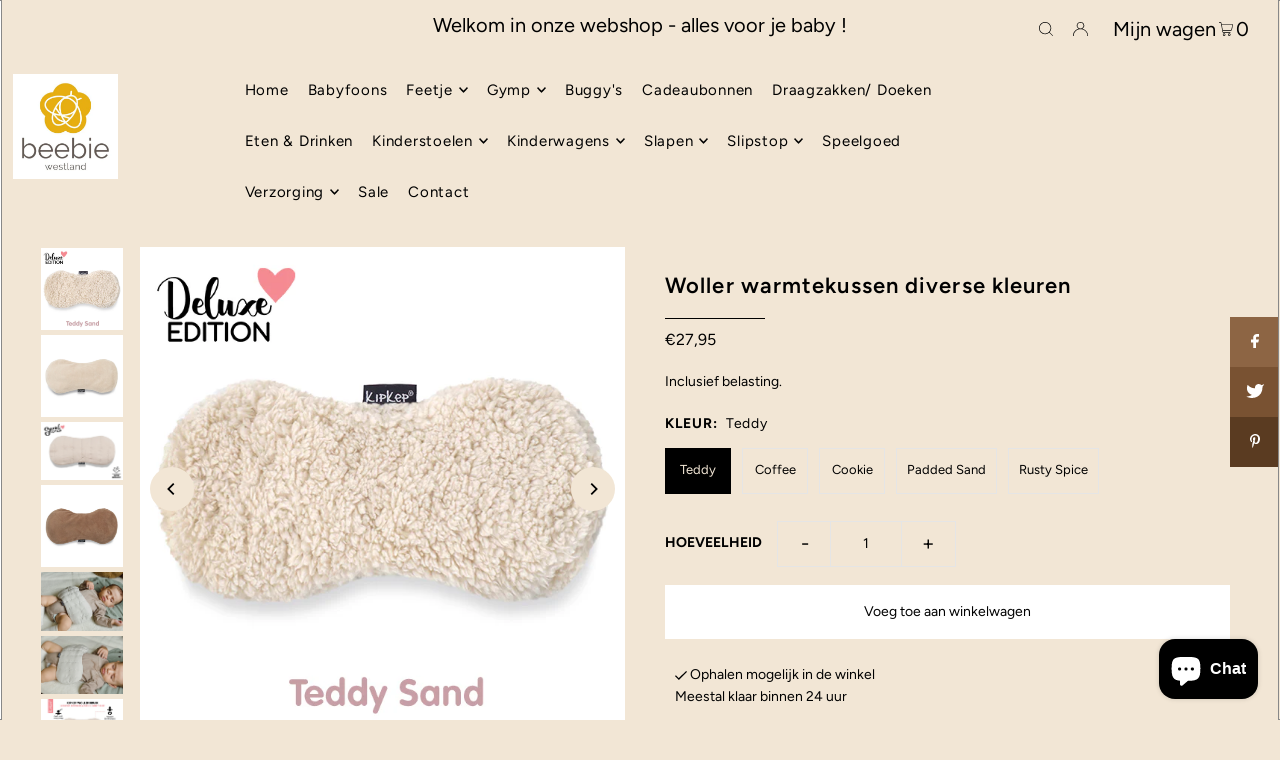

--- FILE ---
content_type: text/html; charset=utf-8
request_url: https://beebie.nl/products/woller-warmtekussen
body_size: 36807
content:
<!DOCTYPE html>
<html class="no-js" lang="nl">
<head>
  <meta charset="utf-8" />
  <meta name="viewport" content="width=device-width, initial-scale=1">

  <!-- Establish early connection to external domains -->
  <link rel="preconnect" href="https://cdn.shopify.com" crossorigin>
  <link rel="preconnect" href="https://fonts.shopify.com" crossorigin>
  <link rel="preconnect" href="https://monorail-edge.shopifysvc.com">
  <link rel="preconnect" href="//ajax.googleapis.com" crossorigin /><!-- Preload onDomain stylesheets and script libraries -->
  <link rel="preload" href="//beebie.nl/cdn/shop/t/4/assets/stylesheet.css?v=11506135996165994831660376337" as="style">
  <link rel="preload" as="font" href="//beebie.nl/cdn/fonts/figtree/figtree_n4.3c0838aba1701047e60be6a99a1b0a40ce9b8419.woff2" type="font/woff2" crossorigin>
  <link rel="preload" as="font" href="//beebie.nl/cdn/fonts/figtree/figtree_n4.3c0838aba1701047e60be6a99a1b0a40ce9b8419.woff2" type="font/woff2" crossorigin>
  <link rel="preload" as="font" href="//beebie.nl/cdn/fonts/figtree/figtree_n6.9d1ea52bb49a0a86cfd1b0383d00f83d3fcc14de.woff2" type="font/woff2" crossorigin>
  <link rel="preload" href="//beebie.nl/cdn/shop/t/4/assets/eventemitter3.min.js?v=148202183930229300091660376337" as="script">
  <link rel="preload" href="//beebie.nl/cdn/shop/t/4/assets/vendor-video.js?v=112486824910932804751660376337" as="script">
  <link rel="preload" href="//beebie.nl/cdn/shop/t/4/assets/theme.js?v=114404046380513504691660376336" as="script">


  
  <link rel="canonical" href="https://beebie.nl/products/woller-warmtekussen" />

  <title>Woller warmtekussen diverse kleuren &ndash; Beebie Westland</title>
  <meta name="description" content="Weg met darmkrampjes! Niets is zo vervelend als darmkrampjes. Je kindje heeft pijn, is bang en kan niet goed slapen. Als ouder kun je je behoorlijk machteloos voelen, als je kindje zo’n pijn heeft. Gelukkig brengt de Woller verlichting, omdat de warmte het kinderbuikje ontspant en krampjes vermindert. Wekelijks sturen " />

  


    <meta name="twitter:card" content="summary">
    <meta name="twitter:image" content="https://beebie.nl/cdn/shop/files/4406_Woller_Cookie_01_1024x.png?v=1710943504">



<meta property="og:site_name" content="Beebie Westland">
<meta property="og:url" content="https://beebie.nl/products/woller-warmtekussen">
<meta property="og:title" content="Woller warmtekussen diverse kleuren">
<meta property="og:type" content="product">
<meta property="og:description" content="Weg met darmkrampjes! Niets is zo vervelend als darmkrampjes. Je kindje heeft pijn, is bang en kan niet goed slapen. Als ouder kun je je behoorlijk machteloos voelen, als je kindje zo’n pijn heeft. Gelukkig brengt de Woller verlichting, omdat de warmte het kinderbuikje ontspant en krampjes vermindert. Wekelijks sturen ">

  <meta property="og:price:amount" content="23,95">
  <meta property="og:price:currency" content="EUR">

<meta property="og:image" content="http://beebie.nl/cdn/shop/files/3928_Woller_TeddySand_800x.png?v=1710943504"><meta property="og:image" content="http://beebie.nl/cdn/shop/files/4406_Woller_Cookie_01_800x.png?v=1710943504"><meta property="og:image" content="http://beebie.nl/cdn/shop/files/cat_pic_woller_specialedition_800x.png?v=1710943504">



<meta name="twitter:title" content="Woller warmtekussen diverse kleuren">
<meta name="twitter:description" content="Weg met darmkrampjes! Niets is zo vervelend als darmkrampjes. Je kindje heeft pijn, is bang en kan niet goed slapen. Als ouder kun je je behoorlijk machteloos voelen, als je kindje zo’n pijn heeft. Gelukkig brengt de Woller verlichting, omdat de warmte het kinderbuikje ontspant en krampjes vermindert. Wekelijks sturen ">
<meta name="twitter:domain" content="">

  
 <script type="application/ld+json">
   {
     "@context": "https://schema.org",
     "@type": "Product",
     "id": "woller-warmtekussen",
     "url": "https:\/\/beebie.nl\/products\/woller-warmtekussen",
     "image": "\/\/beebie.nl\/cdn\/shop\/files\/3928_Woller_TeddySand_1024x.png?v=1710943504",
     "name": "Woller warmtekussen diverse kleuren",
     "brand": "Kipkep",
     "description": "Weg met darmkrampjes!\nNiets is zo vervelend als darmkrampjes. Je kindje heeft pijn, is bang en kan niet goed slapen. Als ouder kun je je behoorlijk machteloos voelen, als je kindje zo’n pijn heeft. Gelukkig brengt de Woller verlichting, omdat de warmte het kinderbuikje ontspant en krampjes vermindert. Wekelijks sturen jonge ouders ons dankbare berichtjes, dat hun kleintje eindelijk weer goed slaapt. En zijzelf ook!\nWaarom werkt de Woller zo goed? De Woller is een warmtekussentje, dat gevuld is met vlaszaad. Je warmt de Woller eenvoudig op in de magnetron en legt hem op het buikje van je baby. De warmte zorgt meteen voor ontspanning en vermindert krampjes.\nDe Woller is klein, licht en zacht. We hebben de vorm zo ontworpen dat de meeste vulling naar de zijkant zakt, en dus niet drukt op het buikje. Ook voor grotere kinderen met buikpijn is de Woller ideaal.\nDe Woller wordt geleverd met een verwisselbare hoes, die zacht aanvoelt. Heb je meer hoesjes nodig, dan kun je die los bijbestellen.\nGebruik tijdens de borstvoeding:\nVerwarm de Woller voor je borstvoeding gaat geven: de warmte ontspant en bevordert de toestroom van voeding. Zo kan een warme Woller de borstvoeding vergemakkelijken.Of leg de Woller in de vriezer en gebruik hem als koud kompres. Het helpt bijvoorbeeld goed als je kindje zich gestoten heeft, maar je kunt de Woller ook voor jezelf gebruiken ter verlichting van stuwing. De Woller als cold pack na de borstvoeding gebruiken, kan klachten veroorzaakt door stuwing verminderen.\nAndere toepassingen\n\nGebruik de Woller om het bedje van je baby voor te verwarmen of om de handdoek warm te houden, terwijl je je kindje in bad doet.\nOok heerlijk om de kinderwagen mee te verwarmen, of de voetenzak!\nHeerlijk op je eigen buik! Zeker na een lange dag… Heel fijn bij bandenpijn\nTijdens de zwangerschap ook fijn bij lage rugpijn.\n","sku": 50392627183965,"offers": [
        
        {
           "@type": "Offer",
           "price": "27,95",
           "priceCurrency": "EUR",
           "availability": "http://schema.org/InStock",
           "priceValidUntil": "2030-01-01",
           "url": "\/products\/woller-warmtekussen"
         },
       
        {
           "@type": "Offer",
           "price": "23,95",
           "priceCurrency": "EUR",
           "availability": "http://schema.org/InStock",
           "priceValidUntil": "2030-01-01",
           "url": "\/products\/woller-warmtekussen"
         },
       
        {
           "@type": "Offer",
           "price": "23,95",
           "priceCurrency": "EUR",
           "availability": "http://schema.org/InStock",
           "priceValidUntil": "2030-01-01",
           "url": "\/products\/woller-warmtekussen"
         },
       
        {
           "@type": "Offer",
           "price": "25,95",
           "priceCurrency": "EUR",
           "availability": "http://schema.org/InStock",
           "priceValidUntil": "2030-01-01",
           "url": "\/products\/woller-warmtekussen"
         },
       
        {
           "@type": "Offer",
           "price": "23,95",
           "priceCurrency": "EUR",
           "availability": "http://schema.org/InStock",
           "priceValidUntil": "2030-01-01",
           "url": "\/products\/woller-warmtekussen"
         }
       
     ]}
 </script>


  <style data-shopify>
:root {
    --main-family: Figtree, sans-serif;
    --main-weight: 400;
    --main-style: normal;
    --main-spacing: 0em;
    --nav-family: Figtree, sans-serif;
    --nav-weight: 400;
    --nav-style: normal;
    --heading-family: Figtree, sans-serif;
    --heading-weight: 600;
    --heading-style: normal;
    --heading-spacing: 0.050em;

    --font-size: 14px;
    --h1-size: 22px;
    --h2-size: 19px;
    --h3-size: 17px;
    --nav-size: 15px;
    --nav-spacing: 0.050em;

    --announcement-bar-background: #f2e6d5;
    --announcement-bar-text-color: #000000;
    --homepage-pre-scroll-color: #000000;
    --homepage-pre-scroll-background: #f2e6d5;
    --homepage-scroll-color: #000000;
    --homepage-scroll-background: #fff;
    --pre-scroll-color: #000000;
    --pre-scroll-background: #f2e6d5;
    --scroll-color: #000000;
    --scroll-background: #ffffff;
    --secondary-color: rgba(0,0,0,0);
    --background: #f2e6d5;
    --header-color: #000000;
    --text-color: #000000;
    --sale-color: #c50000;
    --dotted-color: #e5e5e5;
    --button-color: #ffffff;
    --button-hover: #727272;
    --button-text: #000000;
    --secondary-button-color: #acacac;
    --secondary-button-hover: #000000;
    --secondary-button-text: #000000;
    --new-background: #ededed;
    --new-color: #535353;
    --sale-icon-background: #9d0000;
    --sale-icon-color: #ffffff;
    --custom-background: #000000;
    --custom-color: #fff;
    --fb-share: #8d6544;
    --tw-share: #795232;
    --pin-share: #5a3b21;
    --footer-background: #f8f3f0;
    --footer-text: #5a3b21;
    --footer-button: #000000;
    --footer-button-text: #ffffff;
    --cs1-color: #000;
    --cs1-background: #ffffff;
    --cs2-color: #000;
    --cs2-background: #f5f5f5;
    --cs3-color: #ffffff;
    --cs3-background: #222222;
    --custom-icon-color: var(--text-color);
    --custom-icon-background: var(--background);
    --error-msg-dark: #e81000;
    --error-msg-light: #ffeae8;
    --success-msg-dark: #007f5f;
    --success-msg-light: #e5fff8;
    --free-shipping-bg: #000000;
    --free-shipping-text: #fff;
    --error-color: #c60808;
    --error-color-light: #fdd0d0;
    --keyboard-focus: #ACACAC;
    --focus-border-style: dotted;
    --focus-border-weight: 1px;
    --section-padding: 45px;
    --section-title-align: center;
    --section-title-border: 1px;
    --border-width: 100px;
    --grid-column-gap: px;
    --details-align: center;
    --select-arrow-bg: url(//beebie.nl/cdn/shop/t/4/assets/select-arrow.png?v=112595941721225094991660376337);
    --icon-border-color: #e6e6e6;
    --grid-space: 25px;
    --color-filter-size: 18px;
    --disabled-text: #808080;
    --listing-size-color: #666666;

    --upsell-border-color: #ecdac2;

    --star-active: rgb(0, 0, 0);
    --star-inactive: rgb(204, 204, 204);

    --color-body-text: var(--text-color);
    --color-body: var(--background);
    --color-bg: var(--background);
  }
  @media (max-width: 740px) {
     :root {
       --font-size: calc(14px - (14px * 0.15));
       --nav-size: calc(15px - (15px * 0.15));
       --h1-size: calc(22px - (22px * 0.15));
       --h2-size: calc(19px - (19px * 0.15));
       --h3-size: calc(17px - (17px * 0.15));
     }
   }
</style>


  <link rel="stylesheet" href="//beebie.nl/cdn/shop/t/4/assets/stylesheet.css?v=11506135996165994831660376337" type="text/css">

  <style>
  @font-face {
  font-family: Figtree;
  font-weight: 400;
  font-style: normal;
  font-display: swap;
  src: url("//beebie.nl/cdn/fonts/figtree/figtree_n4.3c0838aba1701047e60be6a99a1b0a40ce9b8419.woff2") format("woff2"),
       url("//beebie.nl/cdn/fonts/figtree/figtree_n4.c0575d1db21fc3821f17fd6617d3dee552312137.woff") format("woff");
}

  @font-face {
  font-family: Figtree;
  font-weight: 400;
  font-style: normal;
  font-display: swap;
  src: url("//beebie.nl/cdn/fonts/figtree/figtree_n4.3c0838aba1701047e60be6a99a1b0a40ce9b8419.woff2") format("woff2"),
       url("//beebie.nl/cdn/fonts/figtree/figtree_n4.c0575d1db21fc3821f17fd6617d3dee552312137.woff") format("woff");
}

  @font-face {
  font-family: Figtree;
  font-weight: 600;
  font-style: normal;
  font-display: swap;
  src: url("//beebie.nl/cdn/fonts/figtree/figtree_n6.9d1ea52bb49a0a86cfd1b0383d00f83d3fcc14de.woff2") format("woff2"),
       url("//beebie.nl/cdn/fonts/figtree/figtree_n6.f0fcdea525a0e47b2ae4ab645832a8e8a96d31d3.woff") format("woff");
}

  @font-face {
  font-family: Figtree;
  font-weight: 700;
  font-style: normal;
  font-display: swap;
  src: url("//beebie.nl/cdn/fonts/figtree/figtree_n7.2fd9bfe01586148e644724096c9d75e8c7a90e55.woff2") format("woff2"),
       url("//beebie.nl/cdn/fonts/figtree/figtree_n7.ea05de92d862f9594794ab281c4c3a67501ef5fc.woff") format("woff");
}

  @font-face {
  font-family: Figtree;
  font-weight: 400;
  font-style: italic;
  font-display: swap;
  src: url("//beebie.nl/cdn/fonts/figtree/figtree_i4.89f7a4275c064845c304a4cf8a4a586060656db2.woff2") format("woff2"),
       url("//beebie.nl/cdn/fonts/figtree/figtree_i4.6f955aaaafc55a22ffc1f32ecf3756859a5ad3e2.woff") format("woff");
}

  @font-face {
  font-family: Figtree;
  font-weight: 700;
  font-style: italic;
  font-display: swap;
  src: url("//beebie.nl/cdn/fonts/figtree/figtree_i7.06add7096a6f2ab742e09ec7e498115904eda1fe.woff2") format("woff2"),
       url("//beebie.nl/cdn/fonts/figtree/figtree_i7.ee584b5fcaccdbb5518c0228158941f8df81b101.woff") format("woff");
}

  </style>

  <script>window.performance && window.performance.mark && window.performance.mark('shopify.content_for_header.start');</script><meta id="shopify-digital-wallet" name="shopify-digital-wallet" content="/62493163710/digital_wallets/dialog">
<meta name="shopify-checkout-api-token" content="a33a4d4436df86e42b68fcd54062172a">
<link rel="alternate" type="application/json+oembed" href="https://beebie.nl/products/woller-warmtekussen.oembed">
<script async="async" src="/checkouts/internal/preloads.js?locale=nl-NL"></script>
<link rel="preconnect" href="https://shop.app" crossorigin="anonymous">
<script async="async" src="https://shop.app/checkouts/internal/preloads.js?locale=nl-NL&shop_id=62493163710" crossorigin="anonymous"></script>
<script id="apple-pay-shop-capabilities" type="application/json">{"shopId":62493163710,"countryCode":"NL","currencyCode":"EUR","merchantCapabilities":["supports3DS"],"merchantId":"gid:\/\/shopify\/Shop\/62493163710","merchantName":"Beebie Westland","requiredBillingContactFields":["postalAddress","email"],"requiredShippingContactFields":["postalAddress","email"],"shippingType":"shipping","supportedNetworks":["visa","maestro","masterCard","amex"],"total":{"type":"pending","label":"Beebie Westland","amount":"1.00"},"shopifyPaymentsEnabled":true,"supportsSubscriptions":true}</script>
<script id="shopify-features" type="application/json">{"accessToken":"a33a4d4436df86e42b68fcd54062172a","betas":["rich-media-storefront-analytics"],"domain":"beebie.nl","predictiveSearch":true,"shopId":62493163710,"locale":"nl"}</script>
<script>var Shopify = Shopify || {};
Shopify.shop = "beebie-westland.myshopify.com";
Shopify.locale = "nl";
Shopify.currency = {"active":"EUR","rate":"1.0"};
Shopify.country = "NL";
Shopify.theme = {"name":"Beebie Westland site ","id":130988343486,"schema_name":"Icon","schema_version":"8.4.1","theme_store_id":686,"role":"main"};
Shopify.theme.handle = "null";
Shopify.theme.style = {"id":null,"handle":null};
Shopify.cdnHost = "beebie.nl/cdn";
Shopify.routes = Shopify.routes || {};
Shopify.routes.root = "/";</script>
<script type="module">!function(o){(o.Shopify=o.Shopify||{}).modules=!0}(window);</script>
<script>!function(o){function n(){var o=[];function n(){o.push(Array.prototype.slice.apply(arguments))}return n.q=o,n}var t=o.Shopify=o.Shopify||{};t.loadFeatures=n(),t.autoloadFeatures=n()}(window);</script>
<script>
  window.ShopifyPay = window.ShopifyPay || {};
  window.ShopifyPay.apiHost = "shop.app\/pay";
  window.ShopifyPay.redirectState = null;
</script>
<script id="shop-js-analytics" type="application/json">{"pageType":"product"}</script>
<script defer="defer" async type="module" src="//beebie.nl/cdn/shopifycloud/shop-js/modules/v2/client.init-shop-cart-sync_CwGft62q.nl.esm.js"></script>
<script defer="defer" async type="module" src="//beebie.nl/cdn/shopifycloud/shop-js/modules/v2/chunk.common_BAeYDmFP.esm.js"></script>
<script defer="defer" async type="module" src="//beebie.nl/cdn/shopifycloud/shop-js/modules/v2/chunk.modal_B9qqLDBC.esm.js"></script>
<script type="module">
  await import("//beebie.nl/cdn/shopifycloud/shop-js/modules/v2/client.init-shop-cart-sync_CwGft62q.nl.esm.js");
await import("//beebie.nl/cdn/shopifycloud/shop-js/modules/v2/chunk.common_BAeYDmFP.esm.js");
await import("//beebie.nl/cdn/shopifycloud/shop-js/modules/v2/chunk.modal_B9qqLDBC.esm.js");

  window.Shopify.SignInWithShop?.initShopCartSync?.({"fedCMEnabled":true,"windoidEnabled":true});

</script>
<script>
  window.Shopify = window.Shopify || {};
  if (!window.Shopify.featureAssets) window.Shopify.featureAssets = {};
  window.Shopify.featureAssets['shop-js'] = {"shop-cart-sync":["modules/v2/client.shop-cart-sync_DYxNzuQz.nl.esm.js","modules/v2/chunk.common_BAeYDmFP.esm.js","modules/v2/chunk.modal_B9qqLDBC.esm.js"],"init-fed-cm":["modules/v2/client.init-fed-cm_CjDsDcAw.nl.esm.js","modules/v2/chunk.common_BAeYDmFP.esm.js","modules/v2/chunk.modal_B9qqLDBC.esm.js"],"shop-cash-offers":["modules/v2/client.shop-cash-offers_ClkbB2SN.nl.esm.js","modules/v2/chunk.common_BAeYDmFP.esm.js","modules/v2/chunk.modal_B9qqLDBC.esm.js"],"shop-login-button":["modules/v2/client.shop-login-button_WLp3fA_k.nl.esm.js","modules/v2/chunk.common_BAeYDmFP.esm.js","modules/v2/chunk.modal_B9qqLDBC.esm.js"],"pay-button":["modules/v2/client.pay-button_CMzcDx7A.nl.esm.js","modules/v2/chunk.common_BAeYDmFP.esm.js","modules/v2/chunk.modal_B9qqLDBC.esm.js"],"shop-button":["modules/v2/client.shop-button_C5HrfeZa.nl.esm.js","modules/v2/chunk.common_BAeYDmFP.esm.js","modules/v2/chunk.modal_B9qqLDBC.esm.js"],"avatar":["modules/v2/client.avatar_BTnouDA3.nl.esm.js"],"init-windoid":["modules/v2/client.init-windoid_BPUgzmVN.nl.esm.js","modules/v2/chunk.common_BAeYDmFP.esm.js","modules/v2/chunk.modal_B9qqLDBC.esm.js"],"init-shop-for-new-customer-accounts":["modules/v2/client.init-shop-for-new-customer-accounts_C_53TFWp.nl.esm.js","modules/v2/client.shop-login-button_WLp3fA_k.nl.esm.js","modules/v2/chunk.common_BAeYDmFP.esm.js","modules/v2/chunk.modal_B9qqLDBC.esm.js"],"init-shop-email-lookup-coordinator":["modules/v2/client.init-shop-email-lookup-coordinator_BuZJWlrC.nl.esm.js","modules/v2/chunk.common_BAeYDmFP.esm.js","modules/v2/chunk.modal_B9qqLDBC.esm.js"],"init-shop-cart-sync":["modules/v2/client.init-shop-cart-sync_CwGft62q.nl.esm.js","modules/v2/chunk.common_BAeYDmFP.esm.js","modules/v2/chunk.modal_B9qqLDBC.esm.js"],"shop-toast-manager":["modules/v2/client.shop-toast-manager_3XRE_uEZ.nl.esm.js","modules/v2/chunk.common_BAeYDmFP.esm.js","modules/v2/chunk.modal_B9qqLDBC.esm.js"],"init-customer-accounts":["modules/v2/client.init-customer-accounts_DmSKRkZb.nl.esm.js","modules/v2/client.shop-login-button_WLp3fA_k.nl.esm.js","modules/v2/chunk.common_BAeYDmFP.esm.js","modules/v2/chunk.modal_B9qqLDBC.esm.js"],"init-customer-accounts-sign-up":["modules/v2/client.init-customer-accounts-sign-up_CeYkBAph.nl.esm.js","modules/v2/client.shop-login-button_WLp3fA_k.nl.esm.js","modules/v2/chunk.common_BAeYDmFP.esm.js","modules/v2/chunk.modal_B9qqLDBC.esm.js"],"shop-follow-button":["modules/v2/client.shop-follow-button_EFIbvYjS.nl.esm.js","modules/v2/chunk.common_BAeYDmFP.esm.js","modules/v2/chunk.modal_B9qqLDBC.esm.js"],"checkout-modal":["modules/v2/client.checkout-modal_D8HUqXhX.nl.esm.js","modules/v2/chunk.common_BAeYDmFP.esm.js","modules/v2/chunk.modal_B9qqLDBC.esm.js"],"shop-login":["modules/v2/client.shop-login_BUSqPzuV.nl.esm.js","modules/v2/chunk.common_BAeYDmFP.esm.js","modules/v2/chunk.modal_B9qqLDBC.esm.js"],"lead-capture":["modules/v2/client.lead-capture_CFcRSnZi.nl.esm.js","modules/v2/chunk.common_BAeYDmFP.esm.js","modules/v2/chunk.modal_B9qqLDBC.esm.js"],"payment-terms":["modules/v2/client.payment-terms_DBKgFsWx.nl.esm.js","modules/v2/chunk.common_BAeYDmFP.esm.js","modules/v2/chunk.modal_B9qqLDBC.esm.js"]};
</script>
<script id="__st">var __st={"a":62493163710,"offset":3600,"reqid":"dd64f02f-6b4d-4a07-bcb6-b3e23bab5fa9-1769098890","pageurl":"beebie.nl\/products\/woller-warmtekussen","u":"e0354c9ba8e4","p":"product","rtyp":"product","rid":7412799078590};</script>
<script>window.ShopifyPaypalV4VisibilityTracking = true;</script>
<script id="captcha-bootstrap">!function(){'use strict';const t='contact',e='account',n='new_comment',o=[[t,t],['blogs',n],['comments',n],[t,'customer']],c=[[e,'customer_login'],[e,'guest_login'],[e,'recover_customer_password'],[e,'create_customer']],r=t=>t.map((([t,e])=>`form[action*='/${t}']:not([data-nocaptcha='true']) input[name='form_type'][value='${e}']`)).join(','),a=t=>()=>t?[...document.querySelectorAll(t)].map((t=>t.form)):[];function s(){const t=[...o],e=r(t);return a(e)}const i='password',u='form_key',d=['recaptcha-v3-token','g-recaptcha-response','h-captcha-response',i],f=()=>{try{return window.sessionStorage}catch{return}},m='__shopify_v',_=t=>t.elements[u];function p(t,e,n=!1){try{const o=window.sessionStorage,c=JSON.parse(o.getItem(e)),{data:r}=function(t){const{data:e,action:n}=t;return t[m]||n?{data:e,action:n}:{data:t,action:n}}(c);for(const[e,n]of Object.entries(r))t.elements[e]&&(t.elements[e].value=n);n&&o.removeItem(e)}catch(o){console.error('form repopulation failed',{error:o})}}const l='form_type',E='cptcha';function T(t){t.dataset[E]=!0}const w=window,h=w.document,L='Shopify',v='ce_forms',y='captcha';let A=!1;((t,e)=>{const n=(g='f06e6c50-85a8-45c8-87d0-21a2b65856fe',I='https://cdn.shopify.com/shopifycloud/storefront-forms-hcaptcha/ce_storefront_forms_captcha_hcaptcha.v1.5.2.iife.js',D={infoText:'Beschermd door hCaptcha',privacyText:'Privacy',termsText:'Voorwaarden'},(t,e,n)=>{const o=w[L][v],c=o.bindForm;if(c)return c(t,g,e,D).then(n);var r;o.q.push([[t,g,e,D],n]),r=I,A||(h.body.append(Object.assign(h.createElement('script'),{id:'captcha-provider',async:!0,src:r})),A=!0)});var g,I,D;w[L]=w[L]||{},w[L][v]=w[L][v]||{},w[L][v].q=[],w[L][y]=w[L][y]||{},w[L][y].protect=function(t,e){n(t,void 0,e),T(t)},Object.freeze(w[L][y]),function(t,e,n,w,h,L){const[v,y,A,g]=function(t,e,n){const i=e?o:[],u=t?c:[],d=[...i,...u],f=r(d),m=r(i),_=r(d.filter((([t,e])=>n.includes(e))));return[a(f),a(m),a(_),s()]}(w,h,L),I=t=>{const e=t.target;return e instanceof HTMLFormElement?e:e&&e.form},D=t=>v().includes(t);t.addEventListener('submit',(t=>{const e=I(t);if(!e)return;const n=D(e)&&!e.dataset.hcaptchaBound&&!e.dataset.recaptchaBound,o=_(e),c=g().includes(e)&&(!o||!o.value);(n||c)&&t.preventDefault(),c&&!n&&(function(t){try{if(!f())return;!function(t){const e=f();if(!e)return;const n=_(t);if(!n)return;const o=n.value;o&&e.removeItem(o)}(t);const e=Array.from(Array(32),(()=>Math.random().toString(36)[2])).join('');!function(t,e){_(t)||t.append(Object.assign(document.createElement('input'),{type:'hidden',name:u})),t.elements[u].value=e}(t,e),function(t,e){const n=f();if(!n)return;const o=[...t.querySelectorAll(`input[type='${i}']`)].map((({name:t})=>t)),c=[...d,...o],r={};for(const[a,s]of new FormData(t).entries())c.includes(a)||(r[a]=s);n.setItem(e,JSON.stringify({[m]:1,action:t.action,data:r}))}(t,e)}catch(e){console.error('failed to persist form',e)}}(e),e.submit())}));const S=(t,e)=>{t&&!t.dataset[E]&&(n(t,e.some((e=>e===t))),T(t))};for(const o of['focusin','change'])t.addEventListener(o,(t=>{const e=I(t);D(e)&&S(e,y())}));const B=e.get('form_key'),M=e.get(l),P=B&&M;t.addEventListener('DOMContentLoaded',(()=>{const t=y();if(P)for(const e of t)e.elements[l].value===M&&p(e,B);[...new Set([...A(),...v().filter((t=>'true'===t.dataset.shopifyCaptcha))])].forEach((e=>S(e,t)))}))}(h,new URLSearchParams(w.location.search),n,t,e,['guest_login'])})(!0,!0)}();</script>
<script integrity="sha256-4kQ18oKyAcykRKYeNunJcIwy7WH5gtpwJnB7kiuLZ1E=" data-source-attribution="shopify.loadfeatures" defer="defer" src="//beebie.nl/cdn/shopifycloud/storefront/assets/storefront/load_feature-a0a9edcb.js" crossorigin="anonymous"></script>
<script crossorigin="anonymous" defer="defer" src="//beebie.nl/cdn/shopifycloud/storefront/assets/shopify_pay/storefront-65b4c6d7.js?v=20250812"></script>
<script data-source-attribution="shopify.dynamic_checkout.dynamic.init">var Shopify=Shopify||{};Shopify.PaymentButton=Shopify.PaymentButton||{isStorefrontPortableWallets:!0,init:function(){window.Shopify.PaymentButton.init=function(){};var t=document.createElement("script");t.src="https://beebie.nl/cdn/shopifycloud/portable-wallets/latest/portable-wallets.nl.js",t.type="module",document.head.appendChild(t)}};
</script>
<script data-source-attribution="shopify.dynamic_checkout.buyer_consent">
  function portableWalletsHideBuyerConsent(e){var t=document.getElementById("shopify-buyer-consent"),n=document.getElementById("shopify-subscription-policy-button");t&&n&&(t.classList.add("hidden"),t.setAttribute("aria-hidden","true"),n.removeEventListener("click",e))}function portableWalletsShowBuyerConsent(e){var t=document.getElementById("shopify-buyer-consent"),n=document.getElementById("shopify-subscription-policy-button");t&&n&&(t.classList.remove("hidden"),t.removeAttribute("aria-hidden"),n.addEventListener("click",e))}window.Shopify?.PaymentButton&&(window.Shopify.PaymentButton.hideBuyerConsent=portableWalletsHideBuyerConsent,window.Shopify.PaymentButton.showBuyerConsent=portableWalletsShowBuyerConsent);
</script>
<script data-source-attribution="shopify.dynamic_checkout.cart.bootstrap">document.addEventListener("DOMContentLoaded",(function(){function t(){return document.querySelector("shopify-accelerated-checkout-cart, shopify-accelerated-checkout")}if(t())Shopify.PaymentButton.init();else{new MutationObserver((function(e,n){t()&&(Shopify.PaymentButton.init(),n.disconnect())})).observe(document.body,{childList:!0,subtree:!0})}}));
</script>
<link id="shopify-accelerated-checkout-styles" rel="stylesheet" media="screen" href="https://beebie.nl/cdn/shopifycloud/portable-wallets/latest/accelerated-checkout-backwards-compat.css" crossorigin="anonymous">
<style id="shopify-accelerated-checkout-cart">
        #shopify-buyer-consent {
  margin-top: 1em;
  display: inline-block;
  width: 100%;
}

#shopify-buyer-consent.hidden {
  display: none;
}

#shopify-subscription-policy-button {
  background: none;
  border: none;
  padding: 0;
  text-decoration: underline;
  font-size: inherit;
  cursor: pointer;
}

#shopify-subscription-policy-button::before {
  box-shadow: none;
}

      </style>

<script>window.performance && window.performance.mark && window.performance.mark('shopify.content_for_header.end');</script>

<script src="https://cdn.shopify.com/extensions/e8878072-2f6b-4e89-8082-94b04320908d/inbox-1254/assets/inbox-chat-loader.js" type="text/javascript" defer="defer"></script>
<link href="https://monorail-edge.shopifysvc.com" rel="dns-prefetch">
<script>(function(){if ("sendBeacon" in navigator && "performance" in window) {try {var session_token_from_headers = performance.getEntriesByType('navigation')[0].serverTiming.find(x => x.name == '_s').description;} catch {var session_token_from_headers = undefined;}var session_cookie_matches = document.cookie.match(/_shopify_s=([^;]*)/);var session_token_from_cookie = session_cookie_matches && session_cookie_matches.length === 2 ? session_cookie_matches[1] : "";var session_token = session_token_from_headers || session_token_from_cookie || "";function handle_abandonment_event(e) {var entries = performance.getEntries().filter(function(entry) {return /monorail-edge.shopifysvc.com/.test(entry.name);});if (!window.abandonment_tracked && entries.length === 0) {window.abandonment_tracked = true;var currentMs = Date.now();var navigation_start = performance.timing.navigationStart;var payload = {shop_id: 62493163710,url: window.location.href,navigation_start,duration: currentMs - navigation_start,session_token,page_type: "product"};window.navigator.sendBeacon("https://monorail-edge.shopifysvc.com/v1/produce", JSON.stringify({schema_id: "online_store_buyer_site_abandonment/1.1",payload: payload,metadata: {event_created_at_ms: currentMs,event_sent_at_ms: currentMs}}));}}window.addEventListener('pagehide', handle_abandonment_event);}}());</script>
<script id="web-pixels-manager-setup">(function e(e,d,r,n,o){if(void 0===o&&(o={}),!Boolean(null===(a=null===(i=window.Shopify)||void 0===i?void 0:i.analytics)||void 0===a?void 0:a.replayQueue)){var i,a;window.Shopify=window.Shopify||{};var t=window.Shopify;t.analytics=t.analytics||{};var s=t.analytics;s.replayQueue=[],s.publish=function(e,d,r){return s.replayQueue.push([e,d,r]),!0};try{self.performance.mark("wpm:start")}catch(e){}var l=function(){var e={modern:/Edge?\/(1{2}[4-9]|1[2-9]\d|[2-9]\d{2}|\d{4,})\.\d+(\.\d+|)|Firefox\/(1{2}[4-9]|1[2-9]\d|[2-9]\d{2}|\d{4,})\.\d+(\.\d+|)|Chrom(ium|e)\/(9{2}|\d{3,})\.\d+(\.\d+|)|(Maci|X1{2}).+ Version\/(15\.\d+|(1[6-9]|[2-9]\d|\d{3,})\.\d+)([,.]\d+|)( \(\w+\)|)( Mobile\/\w+|) Safari\/|Chrome.+OPR\/(9{2}|\d{3,})\.\d+\.\d+|(CPU[ +]OS|iPhone[ +]OS|CPU[ +]iPhone|CPU IPhone OS|CPU iPad OS)[ +]+(15[._]\d+|(1[6-9]|[2-9]\d|\d{3,})[._]\d+)([._]\d+|)|Android:?[ /-](13[3-9]|1[4-9]\d|[2-9]\d{2}|\d{4,})(\.\d+|)(\.\d+|)|Android.+Firefox\/(13[5-9]|1[4-9]\d|[2-9]\d{2}|\d{4,})\.\d+(\.\d+|)|Android.+Chrom(ium|e)\/(13[3-9]|1[4-9]\d|[2-9]\d{2}|\d{4,})\.\d+(\.\d+|)|SamsungBrowser\/([2-9]\d|\d{3,})\.\d+/,legacy:/Edge?\/(1[6-9]|[2-9]\d|\d{3,})\.\d+(\.\d+|)|Firefox\/(5[4-9]|[6-9]\d|\d{3,})\.\d+(\.\d+|)|Chrom(ium|e)\/(5[1-9]|[6-9]\d|\d{3,})\.\d+(\.\d+|)([\d.]+$|.*Safari\/(?![\d.]+ Edge\/[\d.]+$))|(Maci|X1{2}).+ Version\/(10\.\d+|(1[1-9]|[2-9]\d|\d{3,})\.\d+)([,.]\d+|)( \(\w+\)|)( Mobile\/\w+|) Safari\/|Chrome.+OPR\/(3[89]|[4-9]\d|\d{3,})\.\d+\.\d+|(CPU[ +]OS|iPhone[ +]OS|CPU[ +]iPhone|CPU IPhone OS|CPU iPad OS)[ +]+(10[._]\d+|(1[1-9]|[2-9]\d|\d{3,})[._]\d+)([._]\d+|)|Android:?[ /-](13[3-9]|1[4-9]\d|[2-9]\d{2}|\d{4,})(\.\d+|)(\.\d+|)|Mobile Safari.+OPR\/([89]\d|\d{3,})\.\d+\.\d+|Android.+Firefox\/(13[5-9]|1[4-9]\d|[2-9]\d{2}|\d{4,})\.\d+(\.\d+|)|Android.+Chrom(ium|e)\/(13[3-9]|1[4-9]\d|[2-9]\d{2}|\d{4,})\.\d+(\.\d+|)|Android.+(UC? ?Browser|UCWEB|U3)[ /]?(15\.([5-9]|\d{2,})|(1[6-9]|[2-9]\d|\d{3,})\.\d+)\.\d+|SamsungBrowser\/(5\.\d+|([6-9]|\d{2,})\.\d+)|Android.+MQ{2}Browser\/(14(\.(9|\d{2,})|)|(1[5-9]|[2-9]\d|\d{3,})(\.\d+|))(\.\d+|)|K[Aa][Ii]OS\/(3\.\d+|([4-9]|\d{2,})\.\d+)(\.\d+|)/},d=e.modern,r=e.legacy,n=navigator.userAgent;return n.match(d)?"modern":n.match(r)?"legacy":"unknown"}(),u="modern"===l?"modern":"legacy",c=(null!=n?n:{modern:"",legacy:""})[u],f=function(e){return[e.baseUrl,"/wpm","/b",e.hashVersion,"modern"===e.buildTarget?"m":"l",".js"].join("")}({baseUrl:d,hashVersion:r,buildTarget:u}),m=function(e){var d=e.version,r=e.bundleTarget,n=e.surface,o=e.pageUrl,i=e.monorailEndpoint;return{emit:function(e){var a=e.status,t=e.errorMsg,s=(new Date).getTime(),l=JSON.stringify({metadata:{event_sent_at_ms:s},events:[{schema_id:"web_pixels_manager_load/3.1",payload:{version:d,bundle_target:r,page_url:o,status:a,surface:n,error_msg:t},metadata:{event_created_at_ms:s}}]});if(!i)return console&&console.warn&&console.warn("[Web Pixels Manager] No Monorail endpoint provided, skipping logging."),!1;try{return self.navigator.sendBeacon.bind(self.navigator)(i,l)}catch(e){}var u=new XMLHttpRequest;try{return u.open("POST",i,!0),u.setRequestHeader("Content-Type","text/plain"),u.send(l),!0}catch(e){return console&&console.warn&&console.warn("[Web Pixels Manager] Got an unhandled error while logging to Monorail."),!1}}}}({version:r,bundleTarget:l,surface:e.surface,pageUrl:self.location.href,monorailEndpoint:e.monorailEndpoint});try{o.browserTarget=l,function(e){var d=e.src,r=e.async,n=void 0===r||r,o=e.onload,i=e.onerror,a=e.sri,t=e.scriptDataAttributes,s=void 0===t?{}:t,l=document.createElement("script"),u=document.querySelector("head"),c=document.querySelector("body");if(l.async=n,l.src=d,a&&(l.integrity=a,l.crossOrigin="anonymous"),s)for(var f in s)if(Object.prototype.hasOwnProperty.call(s,f))try{l.dataset[f]=s[f]}catch(e){}if(o&&l.addEventListener("load",o),i&&l.addEventListener("error",i),u)u.appendChild(l);else{if(!c)throw new Error("Did not find a head or body element to append the script");c.appendChild(l)}}({src:f,async:!0,onload:function(){if(!function(){var e,d;return Boolean(null===(d=null===(e=window.Shopify)||void 0===e?void 0:e.analytics)||void 0===d?void 0:d.initialized)}()){var d=window.webPixelsManager.init(e)||void 0;if(d){var r=window.Shopify.analytics;r.replayQueue.forEach((function(e){var r=e[0],n=e[1],o=e[2];d.publishCustomEvent(r,n,o)})),r.replayQueue=[],r.publish=d.publishCustomEvent,r.visitor=d.visitor,r.initialized=!0}}},onerror:function(){return m.emit({status:"failed",errorMsg:"".concat(f," has failed to load")})},sri:function(e){var d=/^sha384-[A-Za-z0-9+/=]+$/;return"string"==typeof e&&d.test(e)}(c)?c:"",scriptDataAttributes:o}),m.emit({status:"loading"})}catch(e){m.emit({status:"failed",errorMsg:(null==e?void 0:e.message)||"Unknown error"})}}})({shopId: 62493163710,storefrontBaseUrl: "https://beebie.nl",extensionsBaseUrl: "https://extensions.shopifycdn.com/cdn/shopifycloud/web-pixels-manager",monorailEndpoint: "https://monorail-edge.shopifysvc.com/unstable/produce_batch",surface: "storefront-renderer",enabledBetaFlags: ["2dca8a86"],webPixelsConfigList: [{"id":"shopify-app-pixel","configuration":"{}","eventPayloadVersion":"v1","runtimeContext":"STRICT","scriptVersion":"0450","apiClientId":"shopify-pixel","type":"APP","privacyPurposes":["ANALYTICS","MARKETING"]},{"id":"shopify-custom-pixel","eventPayloadVersion":"v1","runtimeContext":"LAX","scriptVersion":"0450","apiClientId":"shopify-pixel","type":"CUSTOM","privacyPurposes":["ANALYTICS","MARKETING"]}],isMerchantRequest: false,initData: {"shop":{"name":"Beebie Westland","paymentSettings":{"currencyCode":"EUR"},"myshopifyDomain":"beebie-westland.myshopify.com","countryCode":"NL","storefrontUrl":"https:\/\/beebie.nl"},"customer":null,"cart":null,"checkout":null,"productVariants":[{"price":{"amount":27.95,"currencyCode":"EUR"},"product":{"title":"Woller warmtekussen diverse kleuren","vendor":"Kipkep","id":"7412799078590","untranslatedTitle":"Woller warmtekussen diverse kleuren","url":"\/products\/woller-warmtekussen","type":""},"id":"50392627183965","image":{"src":"\/\/beebie.nl\/cdn\/shop\/files\/3928_Woller_TeddySand.png?v=1710943504"},"sku":"","title":"Teddy","untranslatedTitle":"Teddy"},{"price":{"amount":23.95,"currencyCode":"EUR"},"product":{"title":"Woller warmtekussen diverse kleuren","vendor":"Kipkep","id":"7412799078590","untranslatedTitle":"Woller warmtekussen diverse kleuren","url":"\/products\/woller-warmtekussen","type":""},"id":"50392630755677","image":{"src":"\/\/beebie.nl\/cdn\/shop\/files\/4390_Woller_Coffee_01_85e92ff0-1e62-4787-a657-72dd7eb7840a.png?v=1710943504"},"sku":"","title":"Coffee","untranslatedTitle":"Coffee"},{"price":{"amount":23.95,"currencyCode":"EUR"},"product":{"title":"Woller warmtekussen diverse kleuren","vendor":"Kipkep","id":"7412799078590","untranslatedTitle":"Woller warmtekussen diverse kleuren","url":"\/products\/woller-warmtekussen","type":""},"id":"50392664342877","image":{"src":"\/\/beebie.nl\/cdn\/shop\/files\/4406_Woller_Cookie_01.png?v=1710943504"},"sku":"","title":"Cookie","untranslatedTitle":"Cookie"},{"price":{"amount":25.95,"currencyCode":"EUR"},"product":{"title":"Woller warmtekussen diverse kleuren","vendor":"Kipkep","id":"7412799078590","untranslatedTitle":"Woller warmtekussen diverse kleuren","url":"\/products\/woller-warmtekussen","type":""},"id":"50392690032989","image":{"src":"\/\/beebie.nl\/cdn\/shop\/files\/cat_pic_woller_specialedition.png?v=1710943504"},"sku":"","title":"Padded Sand","untranslatedTitle":"Padded Sand"},{"price":{"amount":23.95,"currencyCode":"EUR"},"product":{"title":"Woller warmtekussen diverse kleuren","vendor":"Kipkep","id":"7412799078590","untranslatedTitle":"Woller warmtekussen diverse kleuren","url":"\/products\/woller-warmtekussen","type":""},"id":"50392754094429","image":{"src":"\/\/beebie.nl\/cdn\/shop\/files\/3928_Woller_TeddySand.png?v=1710943504"},"sku":"","title":"Rusty Spice","untranslatedTitle":"Rusty Spice"}],"purchasingCompany":null},},"https://beebie.nl/cdn","fcfee988w5aeb613cpc8e4bc33m6693e112",{"modern":"","legacy":""},{"shopId":"62493163710","storefrontBaseUrl":"https:\/\/beebie.nl","extensionBaseUrl":"https:\/\/extensions.shopifycdn.com\/cdn\/shopifycloud\/web-pixels-manager","surface":"storefront-renderer","enabledBetaFlags":"[\"2dca8a86\"]","isMerchantRequest":"false","hashVersion":"fcfee988w5aeb613cpc8e4bc33m6693e112","publish":"custom","events":"[[\"page_viewed\",{}],[\"product_viewed\",{\"productVariant\":{\"price\":{\"amount\":27.95,\"currencyCode\":\"EUR\"},\"product\":{\"title\":\"Woller warmtekussen diverse kleuren\",\"vendor\":\"Kipkep\",\"id\":\"7412799078590\",\"untranslatedTitle\":\"Woller warmtekussen diverse kleuren\",\"url\":\"\/products\/woller-warmtekussen\",\"type\":\"\"},\"id\":\"50392627183965\",\"image\":{\"src\":\"\/\/beebie.nl\/cdn\/shop\/files\/3928_Woller_TeddySand.png?v=1710943504\"},\"sku\":\"\",\"title\":\"Teddy\",\"untranslatedTitle\":\"Teddy\"}}]]"});</script><script>
  window.ShopifyAnalytics = window.ShopifyAnalytics || {};
  window.ShopifyAnalytics.meta = window.ShopifyAnalytics.meta || {};
  window.ShopifyAnalytics.meta.currency = 'EUR';
  var meta = {"product":{"id":7412799078590,"gid":"gid:\/\/shopify\/Product\/7412799078590","vendor":"Kipkep","type":"","handle":"woller-warmtekussen","variants":[{"id":50392627183965,"price":2795,"name":"Woller warmtekussen diverse kleuren - Teddy","public_title":"Teddy","sku":""},{"id":50392630755677,"price":2395,"name":"Woller warmtekussen diverse kleuren - Coffee","public_title":"Coffee","sku":""},{"id":50392664342877,"price":2395,"name":"Woller warmtekussen diverse kleuren - Cookie","public_title":"Cookie","sku":""},{"id":50392690032989,"price":2595,"name":"Woller warmtekussen diverse kleuren - Padded Sand","public_title":"Padded Sand","sku":""},{"id":50392754094429,"price":2395,"name":"Woller warmtekussen diverse kleuren - Rusty Spice","public_title":"Rusty Spice","sku":""}],"remote":false},"page":{"pageType":"product","resourceType":"product","resourceId":7412799078590,"requestId":"dd64f02f-6b4d-4a07-bcb6-b3e23bab5fa9-1769098890"}};
  for (var attr in meta) {
    window.ShopifyAnalytics.meta[attr] = meta[attr];
  }
</script>
<script class="analytics">
  (function () {
    var customDocumentWrite = function(content) {
      var jquery = null;

      if (window.jQuery) {
        jquery = window.jQuery;
      } else if (window.Checkout && window.Checkout.$) {
        jquery = window.Checkout.$;
      }

      if (jquery) {
        jquery('body').append(content);
      }
    };

    var hasLoggedConversion = function(token) {
      if (token) {
        return document.cookie.indexOf('loggedConversion=' + token) !== -1;
      }
      return false;
    }

    var setCookieIfConversion = function(token) {
      if (token) {
        var twoMonthsFromNow = new Date(Date.now());
        twoMonthsFromNow.setMonth(twoMonthsFromNow.getMonth() + 2);

        document.cookie = 'loggedConversion=' + token + '; expires=' + twoMonthsFromNow;
      }
    }

    var trekkie = window.ShopifyAnalytics.lib = window.trekkie = window.trekkie || [];
    if (trekkie.integrations) {
      return;
    }
    trekkie.methods = [
      'identify',
      'page',
      'ready',
      'track',
      'trackForm',
      'trackLink'
    ];
    trekkie.factory = function(method) {
      return function() {
        var args = Array.prototype.slice.call(arguments);
        args.unshift(method);
        trekkie.push(args);
        return trekkie;
      };
    };
    for (var i = 0; i < trekkie.methods.length; i++) {
      var key = trekkie.methods[i];
      trekkie[key] = trekkie.factory(key);
    }
    trekkie.load = function(config) {
      trekkie.config = config || {};
      trekkie.config.initialDocumentCookie = document.cookie;
      var first = document.getElementsByTagName('script')[0];
      var script = document.createElement('script');
      script.type = 'text/javascript';
      script.onerror = function(e) {
        var scriptFallback = document.createElement('script');
        scriptFallback.type = 'text/javascript';
        scriptFallback.onerror = function(error) {
                var Monorail = {
      produce: function produce(monorailDomain, schemaId, payload) {
        var currentMs = new Date().getTime();
        var event = {
          schema_id: schemaId,
          payload: payload,
          metadata: {
            event_created_at_ms: currentMs,
            event_sent_at_ms: currentMs
          }
        };
        return Monorail.sendRequest("https://" + monorailDomain + "/v1/produce", JSON.stringify(event));
      },
      sendRequest: function sendRequest(endpointUrl, payload) {
        // Try the sendBeacon API
        if (window && window.navigator && typeof window.navigator.sendBeacon === 'function' && typeof window.Blob === 'function' && !Monorail.isIos12()) {
          var blobData = new window.Blob([payload], {
            type: 'text/plain'
          });

          if (window.navigator.sendBeacon(endpointUrl, blobData)) {
            return true;
          } // sendBeacon was not successful

        } // XHR beacon

        var xhr = new XMLHttpRequest();

        try {
          xhr.open('POST', endpointUrl);
          xhr.setRequestHeader('Content-Type', 'text/plain');
          xhr.send(payload);
        } catch (e) {
          console.log(e);
        }

        return false;
      },
      isIos12: function isIos12() {
        return window.navigator.userAgent.lastIndexOf('iPhone; CPU iPhone OS 12_') !== -1 || window.navigator.userAgent.lastIndexOf('iPad; CPU OS 12_') !== -1;
      }
    };
    Monorail.produce('monorail-edge.shopifysvc.com',
      'trekkie_storefront_load_errors/1.1',
      {shop_id: 62493163710,
      theme_id: 130988343486,
      app_name: "storefront",
      context_url: window.location.href,
      source_url: "//beebie.nl/cdn/s/trekkie.storefront.1bbfab421998800ff09850b62e84b8915387986d.min.js"});

        };
        scriptFallback.async = true;
        scriptFallback.src = '//beebie.nl/cdn/s/trekkie.storefront.1bbfab421998800ff09850b62e84b8915387986d.min.js';
        first.parentNode.insertBefore(scriptFallback, first);
      };
      script.async = true;
      script.src = '//beebie.nl/cdn/s/trekkie.storefront.1bbfab421998800ff09850b62e84b8915387986d.min.js';
      first.parentNode.insertBefore(script, first);
    };
    trekkie.load(
      {"Trekkie":{"appName":"storefront","development":false,"defaultAttributes":{"shopId":62493163710,"isMerchantRequest":null,"themeId":130988343486,"themeCityHash":"11163558181367015329","contentLanguage":"nl","currency":"EUR","eventMetadataId":"c7fafb9f-3829-40d6-b5e5-2c9be1c6291d"},"isServerSideCookieWritingEnabled":true,"monorailRegion":"shop_domain","enabledBetaFlags":["65f19447"]},"Session Attribution":{},"S2S":{"facebookCapiEnabled":false,"source":"trekkie-storefront-renderer","apiClientId":580111}}
    );

    var loaded = false;
    trekkie.ready(function() {
      if (loaded) return;
      loaded = true;

      window.ShopifyAnalytics.lib = window.trekkie;

      var originalDocumentWrite = document.write;
      document.write = customDocumentWrite;
      try { window.ShopifyAnalytics.merchantGoogleAnalytics.call(this); } catch(error) {};
      document.write = originalDocumentWrite;

      window.ShopifyAnalytics.lib.page(null,{"pageType":"product","resourceType":"product","resourceId":7412799078590,"requestId":"dd64f02f-6b4d-4a07-bcb6-b3e23bab5fa9-1769098890","shopifyEmitted":true});

      var match = window.location.pathname.match(/checkouts\/(.+)\/(thank_you|post_purchase)/)
      var token = match? match[1]: undefined;
      if (!hasLoggedConversion(token)) {
        setCookieIfConversion(token);
        window.ShopifyAnalytics.lib.track("Viewed Product",{"currency":"EUR","variantId":50392627183965,"productId":7412799078590,"productGid":"gid:\/\/shopify\/Product\/7412799078590","name":"Woller warmtekussen diverse kleuren - Teddy","price":"27.95","sku":"","brand":"Kipkep","variant":"Teddy","category":"","nonInteraction":true,"remote":false},undefined,undefined,{"shopifyEmitted":true});
      window.ShopifyAnalytics.lib.track("monorail:\/\/trekkie_storefront_viewed_product\/1.1",{"currency":"EUR","variantId":50392627183965,"productId":7412799078590,"productGid":"gid:\/\/shopify\/Product\/7412799078590","name":"Woller warmtekussen diverse kleuren - Teddy","price":"27.95","sku":"","brand":"Kipkep","variant":"Teddy","category":"","nonInteraction":true,"remote":false,"referer":"https:\/\/beebie.nl\/products\/woller-warmtekussen"});
      }
    });


        var eventsListenerScript = document.createElement('script');
        eventsListenerScript.async = true;
        eventsListenerScript.src = "//beebie.nl/cdn/shopifycloud/storefront/assets/shop_events_listener-3da45d37.js";
        document.getElementsByTagName('head')[0].appendChild(eventsListenerScript);

})();</script>
<script
  defer
  src="https://beebie.nl/cdn/shopifycloud/perf-kit/shopify-perf-kit-3.0.4.min.js"
  data-application="storefront-renderer"
  data-shop-id="62493163710"
  data-render-region="gcp-us-east1"
  data-page-type="product"
  data-theme-instance-id="130988343486"
  data-theme-name="Icon"
  data-theme-version="8.4.1"
  data-monorail-region="shop_domain"
  data-resource-timing-sampling-rate="10"
  data-shs="true"
  data-shs-beacon="true"
  data-shs-export-with-fetch="true"
  data-shs-logs-sample-rate="1"
  data-shs-beacon-endpoint="https://beebie.nl/api/collect"
></script>
</head>
<body class="gridlock template-product js-slideout-toggle-wrapper js-modal-toggle-wrapper theme-features__secondary-color-not-black--false theme-features__product-variants--swatches theme-features__image-flip--enabled theme-features__sold-out-icon--enabled theme-features__sale-icon--enabled theme-features__new-icon--enabled theme-features__section-titles--short_below theme-features__section-title-align--center theme-features__details-align--center theme-features__rounded-buttons--disabled theme-features__zoom-effect--disabled theme-features__icon-position--top_right theme-features__icon-shape--rectangle">
  <div class="js-slideout-overlay site-overlay"></div>
  <div class="js-modal-overlay site-overlay"></div>

  <aside class="slideout slideout__drawer-left" data-wau-slideout="mobile-navigation" id="slideout-mobile-navigation">
    <div id="shopify-section-mobile-navigation" class="shopify-section"><nav class="mobile-menu" role="navigation" data-section-id="mobile-navigation" data-section-type="mobile-navigation">
  <div class="slideout__trigger--close">
    <button class="slideout__trigger-mobile-menu js-slideout-close" data-slideout-direction="left" aria-label="Close navigation" tabindex="0" type="button" name="button">
      <div class="icn-close"></div>
    </button>
  </div>
  
    
        <div class="mobile-menu__block mobile-menu__cart-status" >
          <a class="mobile-menu__cart-icon" href="/cart">
            <span class="vib-center">Mijn wagen</span>
            (<span class="mobile-menu__cart-count js-cart-count vib-center">0</span>)
            <svg class="icon--icon-theme-cart vib-center" version="1.1" xmlns="http://www.w3.org/2000/svg" xmlns:xlink="http://www.w3.org/1999/xlink" x="0px" y="0px"
       viewBox="0 0 20.8 20" height="20px" xml:space="preserve">
      <g class="hover-fill" fill="#000000">
        <path class="st0" d="M0,0.5C0,0.2,0.2,0,0.5,0h1.6c0.7,0,1.2,0.4,1.4,1.1l0.4,1.8h15.4c0.9,0,1.6,0.9,1.4,1.8l-1.6,6.7
          c-0.2,0.6-0.7,1.1-1.4,1.1h-12l0.3,1.5c0,0.2,0.2,0.4,0.5,0.4h10.1c0.3,0,0.5,0.2,0.5,0.5s-0.2,0.5-0.5,0.5H6.5
          c-0.7,0-1.3-0.5-1.4-1.2L4.8,12L3.1,3.4L2.6,1.3C2.5,1.1,2.3,1,2.1,1H0.5C0.2,1,0,0.7,0,0.5z M4.1,3.8l1.5,7.6h12.2
          c0.2,0,0.4-0.2,0.5-0.4l1.6-6.7c0.1-0.3-0.2-0.6-0.5-0.6H4.1z"/>
        <path class="st0" d="M7.6,17.1c-0.5,0-1,0.4-1,1s0.4,1,1,1s1-0.4,1-1S8.1,17.1,7.6,17.1z M5.7,18.1c0-1.1,0.9-1.9,1.9-1.9
          c1.1,0,1.9,0.9,1.9,1.9c0,1.1-0.9,1.9-1.9,1.9C6.6,20,5.7,19.1,5.7,18.1z"/>
        <path class="st0" d="M15.2,17.1c-0.5,0-1,0.4-1,1s0.4,1,1,1c0.5,0,1-0.4,1-1S15.8,17.1,15.2,17.1z M13.3,18.1c0-1.1,0.9-1.9,1.9-1.9
          c1.1,0,1.9,0.9,1.9,1.9c0,1.1-0.9,1.9-1.9,1.9C14.2,20,13.3,19.1,13.3,18.1z"/>
      </g>
      <style>.mobile-menu__cart-icon .icon--icon-theme-cart:hover .hover-fill { fill: #000000;}</style>
    </svg>





          </a>
        </div>
    
  
    

        
        

        <ul class="js-accordion js-accordion-mobile-nav c-accordion c-accordion--mobile-nav c-accordion--1603134"
            id="c-accordion--1603134"
            

             >

          

          

            

            
            <li>
              <a class="js-accordion-link c-accordion__link" href="/">Home</a>
            </li>
            
          

            

            
            <li>
              <a class="js-accordion-link c-accordion__link" href="https://beebie.nl/collections/babyfoon">Babyfoons </a>
            </li>
            
          

            

            

              

              
              

              <li class="js-accordion-header c-accordion__header">
                <a class="js-accordion-link c-accordion__link" href="https://beebie.nl/collections/babykleding">Feetje</a>
                <button class="dropdown-arrow" aria-label="Feetje" data-toggle="accordion" aria-expanded="false" aria-controls="c-accordion__panel--1603134-3" >
                  
  
    <svg class="icon--apollo-down-carrot c-accordion__header--icon vib-center" height="6px" version="1.1" xmlns="http://www.w3.org/2000/svg" xmlns:xlink="http://www.w3.org/1999/xlink" x="0px" y="0px"
    	 viewBox="0 0 20 13.3" xml:space="preserve">
      <g class="hover-fill" fill="#000000">
        <polygon points="17.7,0 10,8.3 2.3,0 0,2.5 10,13.3 20,2.5 "/>
      </g>
      <style>.c-accordion__header .icon--apollo-down-carrot:hover .hover-fill { fill: #000000;}</style>
    </svg>
  






                </button>
              </li>

              <li class="c-accordion__panel c-accordion__panel--1603134-3" id="c-accordion__panel--1603134-3" data-parent="#c-accordion--1603134">

                

                <ul class="js-accordion js-accordion-mobile-nav c-accordion c-accordion--mobile-nav c-accordion--mobile-nav__inner c-accordion--1603134-1" id="c-accordion--1603134-1">

                  
                    
                    <li>
                      <a class="js-accordion-link c-accordion__link" href="https://beebie.nl/collections/feetje-pyjamas-1">Feetje Pyjama&#39;s </a>
                    </li>
                    
                  
                </ul>
              </li>
            
          

            

            

              

              
              

              <li class="js-accordion-header c-accordion__header">
                <a class="js-accordion-link c-accordion__link" href="https://beebie.nl/collections/gymp">Gymp </a>
                <button class="dropdown-arrow" aria-label="Gymp " data-toggle="accordion" aria-expanded="false" aria-controls="c-accordion__panel--1603134-4" >
                  
  
    <svg class="icon--apollo-down-carrot c-accordion__header--icon vib-center" height="6px" version="1.1" xmlns="http://www.w3.org/2000/svg" xmlns:xlink="http://www.w3.org/1999/xlink" x="0px" y="0px"
    	 viewBox="0 0 20 13.3" xml:space="preserve">
      <g class="hover-fill" fill="#000000">
        <polygon points="17.7,0 10,8.3 2.3,0 0,2.5 10,13.3 20,2.5 "/>
      </g>
      <style>.c-accordion__header .icon--apollo-down-carrot:hover .hover-fill { fill: #000000;}</style>
    </svg>
  






                </button>
              </li>

              <li class="c-accordion__panel c-accordion__panel--1603134-4" id="c-accordion__panel--1603134-4" data-parent="#c-accordion--1603134">

                

                <ul class="js-accordion js-accordion-mobile-nav c-accordion c-accordion--mobile-nav c-accordion--mobile-nav__inner c-accordion--1603134-1" id="c-accordion--1603134-1">

                  
                    
                    <li>
                      <a class="js-accordion-link c-accordion__link" href="https://beebie.nl/collections/gymp-jongens">Gymp jongens </a>
                    </li>
                    
                  
                    
                    <li>
                      <a class="js-accordion-link c-accordion__link" href="https://beebie.nl/collections/gymp-meiden">Gymp meisjes</a>
                    </li>
                    
                  
                </ul>
              </li>
            
          

            

            
            <li>
              <a class="js-accordion-link c-accordion__link" href="https://beebie.nl/collections/buggys">Buggy&#39;s </a>
            </li>
            
          

            

            
            <li>
              <a class="js-accordion-link c-accordion__link" href="https://beebie.nl/collections/cadeaubonnen">Cadeaubonnen</a>
            </li>
            
          

            

            
            <li>
              <a class="js-accordion-link c-accordion__link" href="https://beebie.nl/collections/draagzakken-doeken">Draagzakken/ Doeken</a>
            </li>
            
          

            

            
            <li>
              <a class="js-accordion-link c-accordion__link" href="https://beebie.nl/collections/eten-drinken">Eten &amp; Drinken</a>
            </li>
            
          

            

            

              

              
              

              <li class="js-accordion-header c-accordion__header">
                <a class="js-accordion-link c-accordion__link" href="https://beebie.nl/collections/kinderstoelen">Kinderstoelen</a>
                <button class="dropdown-arrow" aria-label="Kinderstoelen" data-toggle="accordion" aria-expanded="false" aria-controls="c-accordion__panel--1603134-9" >
                  
  
    <svg class="icon--apollo-down-carrot c-accordion__header--icon vib-center" height="6px" version="1.1" xmlns="http://www.w3.org/2000/svg" xmlns:xlink="http://www.w3.org/1999/xlink" x="0px" y="0px"
    	 viewBox="0 0 20 13.3" xml:space="preserve">
      <g class="hover-fill" fill="#000000">
        <polygon points="17.7,0 10,8.3 2.3,0 0,2.5 10,13.3 20,2.5 "/>
      </g>
      <style>.c-accordion__header .icon--apollo-down-carrot:hover .hover-fill { fill: #000000;}</style>
    </svg>
  






                </button>
              </li>

              <li class="c-accordion__panel c-accordion__panel--1603134-9" id="c-accordion__panel--1603134-9" data-parent="#c-accordion--1603134">

                

                <ul class="js-accordion js-accordion-mobile-nav c-accordion c-accordion--mobile-nav c-accordion--mobile-nav__inner c-accordion--1603134-1" id="c-accordion--1603134-1">

                  
                    
                    <li>
                      <a class="js-accordion-link c-accordion__link" href="https://beebie.nl/collections/bugaboo-giraffe">Bugaboo Giraffe </a>
                    </li>
                    
                  
                    
                    <li>
                      <a class="js-accordion-link c-accordion__link" href="https://beebie.nl/collections/stokke-tripp-trapp">Stokke® Tripp Trapp®</a>
                    </li>
                    
                  
                </ul>
              </li>
            
          

            

            

              

              
              

              <li class="js-accordion-header c-accordion__header">
                <a class="js-accordion-link c-accordion__link" href="https://beebie.nl/collections/kinderwagens">Kinderwagens</a>
                <button class="dropdown-arrow" aria-label="Kinderwagens" data-toggle="accordion" aria-expanded="false" aria-controls="c-accordion__panel--1603134-10" >
                  
  
    <svg class="icon--apollo-down-carrot c-accordion__header--icon vib-center" height="6px" version="1.1" xmlns="http://www.w3.org/2000/svg" xmlns:xlink="http://www.w3.org/1999/xlink" x="0px" y="0px"
    	 viewBox="0 0 20 13.3" xml:space="preserve">
      <g class="hover-fill" fill="#000000">
        <polygon points="17.7,0 10,8.3 2.3,0 0,2.5 10,13.3 20,2.5 "/>
      </g>
      <style>.c-accordion__header .icon--apollo-down-carrot:hover .hover-fill { fill: #000000;}</style>
    </svg>
  






                </button>
              </li>

              <li class="c-accordion__panel c-accordion__panel--1603134-10" id="c-accordion__panel--1603134-10" data-parent="#c-accordion--1603134">

                

                <ul class="js-accordion js-accordion-mobile-nav c-accordion c-accordion--mobile-nav c-accordion--mobile-nav__inner c-accordion--1603134-1" id="c-accordion--1603134-1">

                  
                    
                    <li>
                      <a class="js-accordion-link c-accordion__link" href="https://beebie.nl/collections/accessoires-kinderwagens">Accessoires Kinderwagens </a>
                    </li>
                    
                  
                </ul>
              </li>
            
          

            

            

              

              
              

              <li class="js-accordion-header c-accordion__header">
                <a class="js-accordion-link c-accordion__link" href="https://beebie.nl/collections/verzorging">Slapen</a>
                <button class="dropdown-arrow" aria-label="Slapen" data-toggle="accordion" aria-expanded="false" aria-controls="c-accordion__panel--1603134-11" >
                  
  
    <svg class="icon--apollo-down-carrot c-accordion__header--icon vib-center" height="6px" version="1.1" xmlns="http://www.w3.org/2000/svg" xmlns:xlink="http://www.w3.org/1999/xlink" x="0px" y="0px"
    	 viewBox="0 0 20 13.3" xml:space="preserve">
      <g class="hover-fill" fill="#000000">
        <polygon points="17.7,0 10,8.3 2.3,0 0,2.5 10,13.3 20,2.5 "/>
      </g>
      <style>.c-accordion__header .icon--apollo-down-carrot:hover .hover-fill { fill: #000000;}</style>
    </svg>
  






                </button>
              </li>

              <li class="c-accordion__panel c-accordion__panel--1603134-11" id="c-accordion__panel--1603134-11" data-parent="#c-accordion--1603134">

                

                <ul class="js-accordion js-accordion-mobile-nav c-accordion c-accordion--mobile-nav c-accordion--mobile-nav__inner c-accordion--1603134-1" id="c-accordion--1603134-1">

                  
                    
                    <li>
                      <a class="js-accordion-link c-accordion__link" href="https://beebie.nl/collections/bed-bekleding">Bedtextiel</a>
                    </li>
                    
                  
                    
                    <li>
                      <a class="js-accordion-link c-accordion__link" href="https://beebie.nl/collections/slaapzakken">Slaapzakken </a>
                    </li>
                    
                  
                    
                    <li>
                      <a class="js-accordion-link c-accordion__link" href="https://beebie.nl/collections/slaaptrainers">Slaaptrainers </a>
                    </li>
                    
                  
                    
                    <li>
                      <a class="js-accordion-link c-accordion__link" href="https://beebie.nl/collections/nachtlampjes">Nachtlampjes </a>
                    </li>
                    
                  
                </ul>
              </li>
            
          

            

            

              

              
              

              <li class="js-accordion-header c-accordion__header">
                <a class="js-accordion-link c-accordion__link" href="https://beebie.nl/collections/slipstop">Slipstop</a>
                <button class="dropdown-arrow" aria-label="Slipstop" data-toggle="accordion" aria-expanded="false" aria-controls="c-accordion__panel--1603134-12" >
                  
  
    <svg class="icon--apollo-down-carrot c-accordion__header--icon vib-center" height="6px" version="1.1" xmlns="http://www.w3.org/2000/svg" xmlns:xlink="http://www.w3.org/1999/xlink" x="0px" y="0px"
    	 viewBox="0 0 20 13.3" xml:space="preserve">
      <g class="hover-fill" fill="#000000">
        <polygon points="17.7,0 10,8.3 2.3,0 0,2.5 10,13.3 20,2.5 "/>
      </g>
      <style>.c-accordion__header .icon--apollo-down-carrot:hover .hover-fill { fill: #000000;}</style>
    </svg>
  






                </button>
              </li>

              <li class="c-accordion__panel c-accordion__panel--1603134-12" id="c-accordion__panel--1603134-12" data-parent="#c-accordion--1603134">

                

                <ul class="js-accordion js-accordion-mobile-nav c-accordion c-accordion--mobile-nav c-accordion--mobile-nav__inner c-accordion--1603134-1" id="c-accordion--1603134-1">

                  
                    
                    <li>
                      <a class="js-accordion-link c-accordion__link" href="https://beebie.nl/collections/unisex-slipstop">Slipstop Unisex </a>
                    </li>
                    
                  
                    
                    <li>
                      <a class="js-accordion-link c-accordion__link" href="https://beebie.nl/collections/girls-slipstops">Slipstop Girls </a>
                    </li>
                    
                  
                    
                    <li>
                      <a class="js-accordion-link c-accordion__link" href="https://beebie.nl/collections/boys">Slipstop Boys </a>
                    </li>
                    
                  
                </ul>
              </li>
            
          

            

            
            <li>
              <a class="js-accordion-link c-accordion__link" href="https://beebie.nl/collections/speelgoed">Speelgoed</a>
            </li>
            
          

            

            

              

              
              

              <li class="js-accordion-header c-accordion__header">
                <a class="js-accordion-link c-accordion__link" href="https://beebie.nl/collections/diversen">Verzorging</a>
                <button class="dropdown-arrow" aria-label="Verzorging" data-toggle="accordion" aria-expanded="false" aria-controls="c-accordion__panel--1603134-14" >
                  
  
    <svg class="icon--apollo-down-carrot c-accordion__header--icon vib-center" height="6px" version="1.1" xmlns="http://www.w3.org/2000/svg" xmlns:xlink="http://www.w3.org/1999/xlink" x="0px" y="0px"
    	 viewBox="0 0 20 13.3" xml:space="preserve">
      <g class="hover-fill" fill="#000000">
        <polygon points="17.7,0 10,8.3 2.3,0 0,2.5 10,13.3 20,2.5 "/>
      </g>
      <style>.c-accordion__header .icon--apollo-down-carrot:hover .hover-fill { fill: #000000;}</style>
    </svg>
  






                </button>
              </li>

              <li class="c-accordion__panel c-accordion__panel--1603134-14" id="c-accordion__panel--1603134-14" data-parent="#c-accordion--1603134">

                

                <ul class="js-accordion js-accordion-mobile-nav c-accordion c-accordion--mobile-nav c-accordion--mobile-nav__inner c-accordion--1603134-1" id="c-accordion--1603134-1">

                  
                    
                    <li>
                      <a class="js-accordion-link c-accordion__link" href="https://beebie.nl/collections/jollein">Jollein </a>
                    </li>
                    
                  
                </ul>
              </li>
            
          

            

            
            <li>
              <a class="js-accordion-link c-accordion__link" href="https://beebie.nl/collections/black-friday">Sale </a>
            </li>
            
          

            

            
            <li>
              <a class="js-accordion-link c-accordion__link" href="/pages/contact">Contact</a>
            </li>
            
          
          
            
              <li class="mobile-menu__item">
                <a href="/account/login">
                  <svg class="icon--icon-theme-user mobile-menu__item--icon vib-center" version="1.1" xmlns="http://www.w3.org/2000/svg" xmlns:xlink="http://www.w3.org/1999/xlink" x="0px" y="0px"
       viewBox="0 0 20.5 20" height="16px" xml:space="preserve">
       <g class="hover-fill" fill="#000000">
         <path d="M12.7,9.6c1.6-0.9,2.7-2.6,2.7-4.5c0-2.8-2.3-5.1-5.1-5.1C7.4,0,5.1,2.3,5.1,5.1c0,1.9,1.1,3.6,2.7,4.5
           C3.3,10.7,0,14.7,0,19.5C0,19.8,0.2,20,0.5,20s0.5-0.2,0.5-0.5c0-5.1,4.2-9.3,9.3-9.3s9.3,4.2,9.3,9.3c0,0.3,0.2,0.5,0.5,0.5
           s0.5-0.2,0.5-0.5C20.5,14.7,17.1,10.7,12.7,9.6z M6,5.1c0-2.3,1.9-4.2,4.2-4.2s4.2,1.9,4.2,4.2s-1.9,4.2-4.2,4.2S6,7.4,6,5.1z"/>
       </g>
       <style>.mobile-menu__item .icon--icon-theme-user:hover .hover-fill { fill: #000000;}</style>
    </svg>





                  <span class="mobile-menu__item--text vib-center">&nbsp;&nbsp;Inloggen/Account aanmaken</span>
                </a>
              </li>
            
          
        </ul><!-- /.c-accordion.c-accordion--mobile-nav -->
      
  
    
        <div class="mobile-menu__block mobile-menu__search" ><predictive-search
            data-routes="/search/suggest"
            data-show-only-products="false"
            data-results-per-resource="6"
            data-input-selector='input[name="q"]'
            data-results-selector="#predictive-search"
            ><form action="/search" method="get">
              <input
                type="text"
                name="q"
                id="searchbox-mobile-navigation"
                class="searchbox__input"
                placeholder="zoekopdracht"
                value=""role="combobox"
                  aria-expanded="false"
                  aria-owns="predictive-search-results-list"
                  aria-controls="predictive-search-results-list"
                  aria-haspopup="listbox"
                  aria-autocomplete="list"
                  autocorrect="off"
                  autocomplete="off"
                  autocapitalize="off"
                  spellcheck="false"/>
              <input name="options[prefix]" type="hidden" value="last">

              
<div id="predictive-search" class="predictive-search" tabindex="-1"></div></form></predictive-search></div>
      
  
    
        <div class="mobile-menu__block mobile-menu__social text-center" >
          <ul class="social-icons__wrapper">
  
  
  
  
  
  
  
  

</ul>

        </div>
      
  
    
        <div class="mobile-menu__block mobile-menu__featured-text text-center" >
          
          <div class="rte">
            <p><b>Featured Text</b></p><p><em>A great place to share about a sale!</em></p>
          </div><!-- /.rte -->
          
        </div>
      
  
  <style data-shopify>
  .mobile-menu {
    --background-color: #ffffff;
    --link-color: #000000;
    --border-color: #000000;
  }
  </style>
  <style>
    .mobile-menu {
      background: #ffffff;
      height: 100vh;
    }
    .slideout__drawer-left,
    .mobile-menu__search input {
      background: #ffffff;
    }
    .mobile-menu .mobile-menu__item {
      border-bottom: 1px solid #000000;
    }
    .mobile-menu__search form input,
    .mobile-menu__cart-icon,
    .mobile-menu__accordion > .mobile-menu__item:first-child {
      border-color: #000000;
    }
    .mobile-menu .mobile-menu__item a,
    .mobile-menu__cart-status a,
    .mobile-menu .mobile-menu__item i,
    .mobile-menu__featured-text p,
    .mobile-menu__search input,
    .mobile-menu__featured-text a,
    .mobile-menu__search input:focus {
      color: #000000;
    }
    .mobile-menu__search ::-webkit-input-placeholder { /* WebKit browsers */
      color: #000000;
    }
    .mobile-menu__search :-moz-placeholder { /* Mozilla Firefox 4 to 18 */
      color: #000000;
    }
    .mobile-menu__search ::-moz-placeholder { /* Mozilla Firefox 19+ */
      color: #000000;
    }
    .mobile-menu__search :-ms-input-placeholder { /* Internet Explorer 10+ */
      color: #000000;
    }
    .mobile-menu .slideout__trigger-mobile-menu .icn-close:after,
    .mobile-menu .slideout__trigger-mobile-menu .icn-close:before {
      border-color: #000000 !important;
    }

    /* inherit link color */
    .c-accordion.c-accordion--mobile-nav .dropdown-arrow {
      color: #000000;
      border-color: #000000;
    }
    .c-accordion.c-accordion--mobile-nav:not(.c-accordion--mobile-nav__inner) > li:first-child,
    .c-accordion.c-accordion--mobile-nav li:not(.c-accordion__panel) {
      border-color: #000000 !important;
    }
    .c-accordion.c-accordion--mobile-nav a {
      color: #000000;
    }
  </style>
</nav>


</div>
  </aside>

  <div class="site-wrap">

    <div id="shopify-section-announcement-bar" class="shopify-section"><section class="announcement__bar-section topbar gridlock-fluid js-top-bar"
  data-section-id="announcement-bar"
  data-section-type="announcement-bar-section">

  <div class="row">

    

      <div class="desktop-push-3 desktop-6 tablet-6 mobile-3" id="banner-message">
        
          <div class="rte">
            <p>Welkom in onze webshop -         alles voor je baby ! </p>
          </div><!-- /.rte -->
        
      </div>

      <ul class="announcement__cart shopping__cart-links desktop-3 tablet-3 mobile-hide right">
        
  <li class="cart-links__item seeks slideout__trigger--open">
    <button class="button-as-link slideout__trigger-search js-slideout-open" data-wau-slideout-target="search-sidebar" data-slideout-direction="right" aria-label="Open Search" tabindex="0" type="button" name="button">
      <svg class="icon--icon-theme-search slideout__trigger-search--icon vib-center" version="1.1" xmlns="http://www.w3.org/2000/svg" xmlns:xlink="http://www.w3.org/1999/xlink" x="0px" y="0px"
     viewBox="0 0 20 20" height="14px" xml:space="preserve">
      <g class="hover-fill" fill="var(--announcement-bar-text-color)">
        <path d="M19.8,19.1l-4.6-4.6c1.4-1.5,2.2-3.6,2.2-5.8c0-4.8-3.9-8.7-8.7-8.7S0,3.9,0,8.7s3.9,8.7,8.7,8.7
        c2.2,0,4.2-0.8,5.8-2.2l4.6,4.6c0.2,0.2,0.5,0.2,0.7,0C20.1,19.6,20.1,19.3,19.8,19.1z M1,8.7C1,4.5,4.5,1,8.7,1
        c4.2,0,7.7,3.4,7.7,7.7c0,4.2-3.4,7.7-7.7,7.7C4.5,16.4,1,13,1,8.7z"/>
      </g>
    <style>.announcement__cart .icon--icon-theme-search:hover .hover-fill { fill: var(--announcement-bar-text-color);}</style>
    </svg>





    </button>
  </li>
  
    
      <li class="cart-links__item cust">
        <a href="/account/login">
          <svg class="icon--icon-theme-user cart-links__link-login--icon vib-center" version="1.1" xmlns="http://www.w3.org/2000/svg" xmlns:xlink="http://www.w3.org/1999/xlink" x="0px" y="0px"
       viewBox="0 0 20.5 20" height="14px" xml:space="preserve">
       <g class="hover-fill" fill="var(--announcement-bar-text-color)">
         <path d="M12.7,9.6c1.6-0.9,2.7-2.6,2.7-4.5c0-2.8-2.3-5.1-5.1-5.1C7.4,0,5.1,2.3,5.1,5.1c0,1.9,1.1,3.6,2.7,4.5
           C3.3,10.7,0,14.7,0,19.5C0,19.8,0.2,20,0.5,20s0.5-0.2,0.5-0.5c0-5.1,4.2-9.3,9.3-9.3s9.3,4.2,9.3,9.3c0,0.3,0.2,0.5,0.5,0.5
           s0.5-0.2,0.5-0.5C20.5,14.7,17.1,10.7,12.7,9.6z M6,5.1c0-2.3,1.9-4.2,4.2-4.2s4.2,1.9,4.2,4.2s-1.9,4.2-4.2,4.2S6,7.4,6,5.1z"/>
       </g>
       <style>.announcement__cart .icon--icon-theme-user:hover .hover-fill { fill: var(--announcement-bar-text-color);}</style>
    </svg>





        </a>
      </li>
    
  


  <li class="cart-links__item my-cart-link-container">
  
<div class="slideout__trigger--open">
      <a href="/cart">
        <button class="slideout__trigger-mobile-menu js-mini-cart-trigger js-slideout-open" data-wau-slideout-target="ajax-cart" data-slideout-direction="right" aria-label="Open cart" tabindex="0" type="button" name="button">
          <span class="my-cart-text vib-center">Mijn wagen</span>
          <svg class="icon--icon-theme-cart my-cart-link-container--icon vib-center" version="1.1" xmlns="http://www.w3.org/2000/svg" xmlns:xlink="http://www.w3.org/1999/xlink" x="0px" y="0px"
       viewBox="0 0 20.8 20" height="14px" xml:space="preserve">
      <g class="hover-fill" fill="var(--announcement-bar-text-color)">
        <path class="st0" d="M0,0.5C0,0.2,0.2,0,0.5,0h1.6c0.7,0,1.2,0.4,1.4,1.1l0.4,1.8h15.4c0.9,0,1.6,0.9,1.4,1.8l-1.6,6.7
          c-0.2,0.6-0.7,1.1-1.4,1.1h-12l0.3,1.5c0,0.2,0.2,0.4,0.5,0.4h10.1c0.3,0,0.5,0.2,0.5,0.5s-0.2,0.5-0.5,0.5H6.5
          c-0.7,0-1.3-0.5-1.4-1.2L4.8,12L3.1,3.4L2.6,1.3C2.5,1.1,2.3,1,2.1,1H0.5C0.2,1,0,0.7,0,0.5z M4.1,3.8l1.5,7.6h12.2
          c0.2,0,0.4-0.2,0.5-0.4l1.6-6.7c0.1-0.3-0.2-0.6-0.5-0.6H4.1z"/>
        <path class="st0" d="M7.6,17.1c-0.5,0-1,0.4-1,1s0.4,1,1,1s1-0.4,1-1S8.1,17.1,7.6,17.1z M5.7,18.1c0-1.1,0.9-1.9,1.9-1.9
          c1.1,0,1.9,0.9,1.9,1.9c0,1.1-0.9,1.9-1.9,1.9C6.6,20,5.7,19.1,5.7,18.1z"/>
        <path class="st0" d="M15.2,17.1c-0.5,0-1,0.4-1,1s0.4,1,1,1c0.5,0,1-0.4,1-1S15.8,17.1,15.2,17.1z M13.3,18.1c0-1.1,0.9-1.9,1.9-1.9
          c1.1,0,1.9,0.9,1.9,1.9c0,1.1-0.9,1.9-1.9,1.9C14.2,20,13.3,19.1,13.3,18.1z"/>
      </g>
      <style>.announcement__cart .icon--icon-theme-cart:hover .hover-fill { fill: var(--announcement-bar-text-color);}</style>
    </svg>





          <span class="js-cart-count vib-center">0</span>
        </button>
      </a>
    </div>
  
  </li>


      </ul>

  </div>

</section>

<style data-shopify>

  .announcement__bar-section {
    --topbar-font-size: 20px;
    --topbar-text-color: #000000;
    --topbar-text-color-light: #4d4d4d;
    --topbar-background-color: #f2e6d5;
    --topbar-font-family:  var(--main-family);
  }

  .announcement__bar-section {
    font-size: 20px;
    font-size: var( --topbar-font-size, 20px);
    text-align: center !important;
  }
  .announcement__bar-section,
  .announcement__bar-section a {
    color: #000000;
    color: var( --topbar-text-color, #000000);
  }

  .announcement__bar-section .slideout__trigger--open button.button-as-link,
  .announcement__bar-section ul.shopping__cart-links li a:hover,
  .announcement__bar-section ul.announcement__bar-nav li a:hover,
  .announcement__bar-section ul.shopping__cart-links li a:focus,
  .announcement__bar-section ul.announcement__bar-nav li a:focus,
  .announcement__bar-section .slideout__trigger-mobile-menu:hover,
  .announcement__bar-section .slideout__trigger-mobile-menu:focus {
    color: #4d4d4d;
    color: var( --topbar-text-color-light, #4d4d4d);
  }
  .announcement__bar-section ul.shopping__cart-links li a {
    font-size: 20px;
    font-size: var( --topbar-font-size, 20px);
  }
  .announcement__bar-section .disclosure__toggle,
  .announcement__bar-section .slideout__trigger--open button.button-as-link {
    font-size: var( --topbar-font-size, 20px) !important;
    font-family: var(--main-family, Figtree, sans-serif) !important;
    color: #000000;
    background-color: #f2e6d5;
  }
  .announcement__bar-section .my-cart-text,
  .announcement__bar-section .js-cart-count {
    font-size: var( --topbar-font-size, 20px) !important;
    font-family: var(--main-family, Figtree, sans-serif) !important;
  }
  .announcement__bar-section p {
    font-size: var( --topbar-font-size, 20px) !important;
  }
  .announcement__bar-section .slideout__trigger--open button.button-as-link:hover,
  .announcement__bar-section .slideout__trigger--open button.button-as-link: visited,
  .announcement__bar-section .disclosure__toggle:hover {
    color: #4d4d4d;
  }
  .announcement__bar-section .disclosure-list {
     background-color: #f2e6d5;
     border: 1px solid #000000;
   }
   .announcement__bar-section .disclosure-list__option {
     color: #f2e6d5;
     text-transform: capitalize;
   }
   .announcement__bar-section .disclosure-list__option:focus, .disclosure-list__option:hover {
     color: #000000;
     border-bottom: 1px solid #000000;
   }
   .announcement__bar-section .disclosure-list__item--current .disclosure-list__option {
     color: #000000;
     border-bottom: 1px solid #000000;
   }

   
    .header__shopping-cart { display: none; }
   

</style>


</div>
    <div id="shopify-section-header" class="shopify-section"><header class="header-section"
data-section-id="header"
data-section-type="header-section"
data-sticky="true">

  <div id="navigation" class="gridlock-fluid">
    <div class="row">
      <div class="nav-container grid__wrapper inline"><!-- start nav container -->

        <!-- Mobile menu trigger -->
        <div class="mobile-menu__trigger mobile-only sm-span-3 md-span-2 auto gr1">
          <div class="slideout__trigger--open text-left">
            <button class="slideout__trigger-mobile-menu js-slideout-open text-left" data-wau-slideout-target="mobile-navigation" data-slideout-direction="left" aria-label="Open navigation" tabindex="0" type="button" name="button">
              <svg class="icon--icon-theme-menu-bars slideout__trigger-mobile-menu--icon vib-center" version="1.1" xmlns="http://www.w3.org/2000/svg" xmlns:xlink="http://www.w3.org/1999/xlink" x="0px" y="0px"
       viewBox="0 0 26.7 20" height="14px" xml:space="preserve">
       <g class="hover-fill" fill="var(--pre-scroll-color)">
        <path d="M0,10c0-0.6,0.5-1.1,1.1-1.1h24.4c0.6,0,1.1,0.5,1.1,1.1s-0.5,1.1-1.1,1.1H1.1C0.5,11.1,0,10.6,0,10z"/>
        <path d="M0,18.9c0-0.6,0.5-1.1,1.1-1.1h24.4c0.6,0,1.1,0.5,1.1,1.1S26.2,20,25.6,20H1.1C0.5,20,0,19.5,0,18.9z"/>
        <path d="M0,1.1C0,0.5,0.5,0,1.1,0h24.4c0.6,0,1.1,0.5,1.1,1.1s-0.5,1.1-1.1,1.1H1.1C0.5,2.2,0,1.7,0,1.1z"/>
      </g>
      <style>.slideout__trigger-mobile-menu .icon--icon-theme-menu-bars:hover .hover-fill { fill: var(--pre-scroll-color);}</style>
    </svg>





            </button>
          </div>
        </div>
          <div id="logo" class="sm-span-6 md-span-8 auto span-2 inline">

<div class="first_logo">
<a href="/">
  <img src="//beebie.nl/cdn/shop/files/beebie_logo_1915_400x.jpg?v=1660216816" itemprop="logo">
</a>
</div>
  

</div>

        

        <nav aria-label="Primary Navigation" class="navigation header-navigation span-7 auto">
          <ul role="menubar" aria-label="Primary Navigation" id="main-nav" class="navigation__menu">
            
              



  <li class="navigation__menuitem" role="none">
    <a class="navigation__menulink js-menu-link is_upcase-false" role="menuitem" href="/">Home</a>
  </li>


            
              



  <li class="navigation__menuitem" role="none">
    <a class="navigation__menulink js-menu-link is_upcase-false" role="menuitem" href="https://beebie.nl/collections/babyfoon">Babyfoons </a>
  </li>


            
              



  <li data-active-class="navigation__menuitem--active" class="navigation__menuitem navigation__menuitem--dropdown js-doubletap-to-go js-menuitem" role="none">
    <a class="navigation__menulink js-menu-link js-aria-expand js-open-dropdown-on-key is_upcase-false" role="menuitem" aria-haspop="true" aria-expanded="false" href="https://beebie.nl/collections/babykleding">
      Feetje
      
  
    <svg class="icon--apollo-down-carrot navigation__menulink--icon vib-center" height="6px" version="1.1" xmlns="http://www.w3.org/2000/svg" xmlns:xlink="http://www.w3.org/1999/xlink" x="0px" y="0px"
    	 viewBox="0 0 20 13.3" xml:space="preserve">
      <g class="hover-fill" fill="var(--pre-scroll-color)">
        <polygon points="17.7,0 10,8.3 2.3,0 0,2.5 10,13.3 20,2.5 "/>
      </g>
      <style>.navigation__menulink .icon--apollo-down-carrot:hover .hover-fill { fill: var(--pre-scroll-color);}</style>
    </svg>
  






    </a>

  
    <ul role="menu" aria-label="Feetje" class="dropdown js-dropdown">
      
        
          <li class="dropdown__menuitem" role="none">
            <a class="dropdown__menulink js-menu-link" role="menuitem" href="https://beebie.nl/collections/feetje-pyjamas-1">Feetje Pyjama's </a>
          </li>
        
      
    </ul>
  
</li>


            
              



  <li data-active-class="navigation__menuitem--active" class="navigation__menuitem navigation__menuitem--dropdown js-doubletap-to-go js-menuitem" role="none">
    <a class="navigation__menulink js-menu-link js-aria-expand js-open-dropdown-on-key is_upcase-false" role="menuitem" aria-haspop="true" aria-expanded="false" href="https://beebie.nl/collections/gymp">
      Gymp 
      
  
    <svg class="icon--apollo-down-carrot navigation__menulink--icon vib-center" height="6px" version="1.1" xmlns="http://www.w3.org/2000/svg" xmlns:xlink="http://www.w3.org/1999/xlink" x="0px" y="0px"
    	 viewBox="0 0 20 13.3" xml:space="preserve">
      <g class="hover-fill" fill="var(--pre-scroll-color)">
        <polygon points="17.7,0 10,8.3 2.3,0 0,2.5 10,13.3 20,2.5 "/>
      </g>
      <style>.navigation__menulink .icon--apollo-down-carrot:hover .hover-fill { fill: var(--pre-scroll-color);}</style>
    </svg>
  






    </a>

  
    <ul role="menu" aria-label="Gymp " class="dropdown js-dropdown">
      
        
          <li class="dropdown__menuitem" role="none">
            <a class="dropdown__menulink js-menu-link" role="menuitem" href="https://beebie.nl/collections/gymp-jongens">Gymp jongens </a>
          </li>
        
      
        
          <li class="dropdown__menuitem" role="none">
            <a class="dropdown__menulink js-menu-link" role="menuitem" href="https://beebie.nl/collections/gymp-meiden">Gymp meisjes</a>
          </li>
        
      
    </ul>
  
</li>


            
              



  <li class="navigation__menuitem" role="none">
    <a class="navigation__menulink js-menu-link is_upcase-false" role="menuitem" href="https://beebie.nl/collections/buggys">Buggy's </a>
  </li>


            
              



  <li class="navigation__menuitem" role="none">
    <a class="navigation__menulink js-menu-link is_upcase-false" role="menuitem" href="https://beebie.nl/collections/cadeaubonnen">Cadeaubonnen</a>
  </li>


            
              



  <li class="navigation__menuitem" role="none">
    <a class="navigation__menulink js-menu-link is_upcase-false" role="menuitem" href="https://beebie.nl/collections/draagzakken-doeken">Draagzakken/ Doeken</a>
  </li>


            
              



  <li class="navigation__menuitem" role="none">
    <a class="navigation__menulink js-menu-link is_upcase-false" role="menuitem" href="https://beebie.nl/collections/eten-drinken">Eten & Drinken</a>
  </li>


            
              



  <li data-active-class="navigation__menuitem--active" class="navigation__menuitem navigation__menuitem--dropdown js-doubletap-to-go js-menuitem" role="none">
    <a class="navigation__menulink js-menu-link js-aria-expand js-open-dropdown-on-key is_upcase-false" role="menuitem" aria-haspop="true" aria-expanded="false" href="https://beebie.nl/collections/kinderstoelen">
      Kinderstoelen
      
  
    <svg class="icon--apollo-down-carrot navigation__menulink--icon vib-center" height="6px" version="1.1" xmlns="http://www.w3.org/2000/svg" xmlns:xlink="http://www.w3.org/1999/xlink" x="0px" y="0px"
    	 viewBox="0 0 20 13.3" xml:space="preserve">
      <g class="hover-fill" fill="var(--pre-scroll-color)">
        <polygon points="17.7,0 10,8.3 2.3,0 0,2.5 10,13.3 20,2.5 "/>
      </g>
      <style>.navigation__menulink .icon--apollo-down-carrot:hover .hover-fill { fill: var(--pre-scroll-color);}</style>
    </svg>
  






    </a>

  
    <ul role="menu" aria-label="Kinderstoelen" class="dropdown js-dropdown">
      
        
          <li class="dropdown__menuitem" role="none">
            <a class="dropdown__menulink js-menu-link" role="menuitem" href="https://beebie.nl/collections/bugaboo-giraffe">Bugaboo Giraffe </a>
          </li>
        
      
        
          <li class="dropdown__menuitem" role="none">
            <a class="dropdown__menulink js-menu-link" role="menuitem" href="https://beebie.nl/collections/stokke-tripp-trapp">Stokke® Tripp Trapp®</a>
          </li>
        
      
    </ul>
  
</li>


            
              



  <li data-active-class="navigation__menuitem--active" class="navigation__menuitem navigation__menuitem--dropdown js-doubletap-to-go js-menuitem" role="none">
    <a class="navigation__menulink js-menu-link js-aria-expand js-open-dropdown-on-key is_upcase-false" role="menuitem" aria-haspop="true" aria-expanded="false" href="https://beebie.nl/collections/kinderwagens">
      Kinderwagens
      
  
    <svg class="icon--apollo-down-carrot navigation__menulink--icon vib-center" height="6px" version="1.1" xmlns="http://www.w3.org/2000/svg" xmlns:xlink="http://www.w3.org/1999/xlink" x="0px" y="0px"
    	 viewBox="0 0 20 13.3" xml:space="preserve">
      <g class="hover-fill" fill="var(--pre-scroll-color)">
        <polygon points="17.7,0 10,8.3 2.3,0 0,2.5 10,13.3 20,2.5 "/>
      </g>
      <style>.navigation__menulink .icon--apollo-down-carrot:hover .hover-fill { fill: var(--pre-scroll-color);}</style>
    </svg>
  






    </a>

  
    <ul role="menu" aria-label="Kinderwagens" class="dropdown js-dropdown">
      
        
          <li class="dropdown__menuitem" role="none">
            <a class="dropdown__menulink js-menu-link" role="menuitem" href="https://beebie.nl/collections/accessoires-kinderwagens">Accessoires Kinderwagens </a>
          </li>
        
      
    </ul>
  
</li>


            
              



  <li data-active-class="navigation__menuitem--active" class="navigation__menuitem navigation__menuitem--dropdown js-doubletap-to-go js-menuitem" role="none">
    <a class="navigation__menulink js-menu-link js-aria-expand js-open-dropdown-on-key is_upcase-false" role="menuitem" aria-haspop="true" aria-expanded="false" href="https://beebie.nl/collections/verzorging">
      Slapen
      
  
    <svg class="icon--apollo-down-carrot navigation__menulink--icon vib-center" height="6px" version="1.1" xmlns="http://www.w3.org/2000/svg" xmlns:xlink="http://www.w3.org/1999/xlink" x="0px" y="0px"
    	 viewBox="0 0 20 13.3" xml:space="preserve">
      <g class="hover-fill" fill="var(--pre-scroll-color)">
        <polygon points="17.7,0 10,8.3 2.3,0 0,2.5 10,13.3 20,2.5 "/>
      </g>
      <style>.navigation__menulink .icon--apollo-down-carrot:hover .hover-fill { fill: var(--pre-scroll-color);}</style>
    </svg>
  






    </a>

  
    <ul role="menu" aria-label="Slapen" class="dropdown js-dropdown">
      
        
          <li class="dropdown__menuitem" role="none">
            <a class="dropdown__menulink js-menu-link" role="menuitem" href="https://beebie.nl/collections/bed-bekleding">Bedtextiel</a>
          </li>
        
      
        
          <li class="dropdown__menuitem" role="none">
            <a class="dropdown__menulink js-menu-link" role="menuitem" href="https://beebie.nl/collections/slaapzakken">Slaapzakken </a>
          </li>
        
      
        
          <li class="dropdown__menuitem" role="none">
            <a class="dropdown__menulink js-menu-link" role="menuitem" href="https://beebie.nl/collections/slaaptrainers">Slaaptrainers </a>
          </li>
        
      
        
          <li class="dropdown__menuitem" role="none">
            <a class="dropdown__menulink js-menu-link" role="menuitem" href="https://beebie.nl/collections/nachtlampjes">Nachtlampjes </a>
          </li>
        
      
    </ul>
  
</li>


            
              



  <li data-active-class="navigation__menuitem--active" class="navigation__menuitem navigation__menuitem--dropdown js-doubletap-to-go js-menuitem" role="none">
    <a class="navigation__menulink js-menu-link js-aria-expand js-open-dropdown-on-key is_upcase-false" role="menuitem" aria-haspop="true" aria-expanded="false" href="https://beebie.nl/collections/slipstop">
      Slipstop
      
  
    <svg class="icon--apollo-down-carrot navigation__menulink--icon vib-center" height="6px" version="1.1" xmlns="http://www.w3.org/2000/svg" xmlns:xlink="http://www.w3.org/1999/xlink" x="0px" y="0px"
    	 viewBox="0 0 20 13.3" xml:space="preserve">
      <g class="hover-fill" fill="var(--pre-scroll-color)">
        <polygon points="17.7,0 10,8.3 2.3,0 0,2.5 10,13.3 20,2.5 "/>
      </g>
      <style>.navigation__menulink .icon--apollo-down-carrot:hover .hover-fill { fill: var(--pre-scroll-color);}</style>
    </svg>
  






    </a>

  
    <ul role="menu" aria-label="Slipstop" class="dropdown js-dropdown">
      
        
          <li class="dropdown__menuitem" role="none">
            <a class="dropdown__menulink js-menu-link" role="menuitem" href="https://beebie.nl/collections/unisex-slipstop">Slipstop Unisex </a>
          </li>
        
      
        
          <li class="dropdown__menuitem" role="none">
            <a class="dropdown__menulink js-menu-link" role="menuitem" href="https://beebie.nl/collections/girls-slipstops">Slipstop Girls </a>
          </li>
        
      
        
          <li class="dropdown__menuitem" role="none">
            <a class="dropdown__menulink js-menu-link" role="menuitem" href="https://beebie.nl/collections/boys">Slipstop Boys </a>
          </li>
        
      
    </ul>
  
</li>


            
              



  <li class="navigation__menuitem" role="none">
    <a class="navigation__menulink js-menu-link is_upcase-false" role="menuitem" href="https://beebie.nl/collections/speelgoed">Speelgoed</a>
  </li>


            
              



  <li data-active-class="navigation__menuitem--active" class="navigation__menuitem navigation__menuitem--dropdown js-doubletap-to-go js-menuitem" role="none">
    <a class="navigation__menulink js-menu-link js-aria-expand js-open-dropdown-on-key is_upcase-false" role="menuitem" aria-haspop="true" aria-expanded="false" href="https://beebie.nl/collections/diversen">
      Verzorging
      
  
    <svg class="icon--apollo-down-carrot navigation__menulink--icon vib-center" height="6px" version="1.1" xmlns="http://www.w3.org/2000/svg" xmlns:xlink="http://www.w3.org/1999/xlink" x="0px" y="0px"
    	 viewBox="0 0 20 13.3" xml:space="preserve">
      <g class="hover-fill" fill="var(--pre-scroll-color)">
        <polygon points="17.7,0 10,8.3 2.3,0 0,2.5 10,13.3 20,2.5 "/>
      </g>
      <style>.navigation__menulink .icon--apollo-down-carrot:hover .hover-fill { fill: var(--pre-scroll-color);}</style>
    </svg>
  






    </a>

  
    <ul role="menu" aria-label="Verzorging" class="dropdown js-dropdown">
      
        
          <li class="dropdown__menuitem" role="none">
            <a class="dropdown__menulink js-menu-link" role="menuitem" href="https://beebie.nl/collections/jollein">Jollein </a>
          </li>
        
      
    </ul>
  
</li>


            
              



  <li class="navigation__menuitem" role="none">
    <a class="navigation__menulink js-menu-link is_upcase-false" role="menuitem" href="https://beebie.nl/collections/black-friday">Sale </a>
  </li>


            
              



  <li class="navigation__menuitem" role="none">
    <a class="navigation__menulink js-menu-link is_upcase-false" role="menuitem" href="/pages/contact">Contact</a>
  </li>


            
          </ul>
        </nav>

        


        <ul class="header__shopping-cart shopping__cart-links span-3 auto">
          
  <li class="cart-links__item seeks slideout__trigger--open">
    <button class="button-as-link slideout__trigger-search js-slideout-open" data-wau-slideout-target="search-sidebar" data-slideout-direction="right" aria-label="Open Search" tabindex="0" type="button" name="button">
      <svg class="icon--icon-theme-search slideout__trigger-search--icon vib-center" version="1.1" xmlns="http://www.w3.org/2000/svg" xmlns:xlink="http://www.w3.org/1999/xlink" x="0px" y="0px"
     viewBox="0 0 20 20" height="14px" xml:space="preserve">
      <g class="hover-fill" fill="var(--pre-scroll-color)">
        <path d="M19.8,19.1l-4.6-4.6c1.4-1.5,2.2-3.6,2.2-5.8c0-4.8-3.9-8.7-8.7-8.7S0,3.9,0,8.7s3.9,8.7,8.7,8.7
        c2.2,0,4.2-0.8,5.8-2.2l4.6,4.6c0.2,0.2,0.5,0.2,0.7,0C20.1,19.6,20.1,19.3,19.8,19.1z M1,8.7C1,4.5,4.5,1,8.7,1
        c4.2,0,7.7,3.4,7.7,7.7c0,4.2-3.4,7.7-7.7,7.7C4.5,16.4,1,13,1,8.7z"/>
      </g>
    <style>.header__shopping-cart .icon--icon-theme-search:hover .hover-fill { fill: var(--pre-scroll-color);}</style>
    </svg>





    </button>
  </li>
  
    
      <li class="cart-links__item cust">
        <a href="/account/login">
          <svg class="icon--icon-theme-user cart-links__link-login--icon vib-center" version="1.1" xmlns="http://www.w3.org/2000/svg" xmlns:xlink="http://www.w3.org/1999/xlink" x="0px" y="0px"
       viewBox="0 0 20.5 20" height="14px" xml:space="preserve">
       <g class="hover-fill" fill="var(--pre-scroll-color)">
         <path d="M12.7,9.6c1.6-0.9,2.7-2.6,2.7-4.5c0-2.8-2.3-5.1-5.1-5.1C7.4,0,5.1,2.3,5.1,5.1c0,1.9,1.1,3.6,2.7,4.5
           C3.3,10.7,0,14.7,0,19.5C0,19.8,0.2,20,0.5,20s0.5-0.2,0.5-0.5c0-5.1,4.2-9.3,9.3-9.3s9.3,4.2,9.3,9.3c0,0.3,0.2,0.5,0.5,0.5
           s0.5-0.2,0.5-0.5C20.5,14.7,17.1,10.7,12.7,9.6z M6,5.1c0-2.3,1.9-4.2,4.2-4.2s4.2,1.9,4.2,4.2s-1.9,4.2-4.2,4.2S6,7.4,6,5.1z"/>
       </g>
       <style>.header__shopping-cart .icon--icon-theme-user:hover .hover-fill { fill: var(--pre-scroll-color);}</style>
    </svg>





        </a>
      </li>
    
  


  <li class="cart-links__item my-cart-link-container">
  
<div class="slideout__trigger--open">
      <a href="/cart">
        <button class="slideout__trigger-mobile-menu js-mini-cart-trigger js-slideout-open" data-wau-slideout-target="ajax-cart" data-slideout-direction="right" aria-label="Open cart" tabindex="0" type="button" name="button">
          <span class="my-cart-text vib-center">Mijn wagen</span>
          <svg class="icon--icon-theme-cart my-cart-link-container--icon vib-center" version="1.1" xmlns="http://www.w3.org/2000/svg" xmlns:xlink="http://www.w3.org/1999/xlink" x="0px" y="0px"
       viewBox="0 0 20.8 20" height="14px" xml:space="preserve">
      <g class="hover-fill" fill="var(--pre-scroll-color)">
        <path class="st0" d="M0,0.5C0,0.2,0.2,0,0.5,0h1.6c0.7,0,1.2,0.4,1.4,1.1l0.4,1.8h15.4c0.9,0,1.6,0.9,1.4,1.8l-1.6,6.7
          c-0.2,0.6-0.7,1.1-1.4,1.1h-12l0.3,1.5c0,0.2,0.2,0.4,0.5,0.4h10.1c0.3,0,0.5,0.2,0.5,0.5s-0.2,0.5-0.5,0.5H6.5
          c-0.7,0-1.3-0.5-1.4-1.2L4.8,12L3.1,3.4L2.6,1.3C2.5,1.1,2.3,1,2.1,1H0.5C0.2,1,0,0.7,0,0.5z M4.1,3.8l1.5,7.6h12.2
          c0.2,0,0.4-0.2,0.5-0.4l1.6-6.7c0.1-0.3-0.2-0.6-0.5-0.6H4.1z"/>
        <path class="st0" d="M7.6,17.1c-0.5,0-1,0.4-1,1s0.4,1,1,1s1-0.4,1-1S8.1,17.1,7.6,17.1z M5.7,18.1c0-1.1,0.9-1.9,1.9-1.9
          c1.1,0,1.9,0.9,1.9,1.9c0,1.1-0.9,1.9-1.9,1.9C6.6,20,5.7,19.1,5.7,18.1z"/>
        <path class="st0" d="M15.2,17.1c-0.5,0-1,0.4-1,1s0.4,1,1,1c0.5,0,1-0.4,1-1S15.8,17.1,15.2,17.1z M13.3,18.1c0-1.1,0.9-1.9,1.9-1.9
          c1.1,0,1.9,0.9,1.9,1.9c0,1.1-0.9,1.9-1.9,1.9C14.2,20,13.3,19.1,13.3,18.1z"/>
      </g>
      <style>.header__shopping-cart .icon--icon-theme-cart:hover .hover-fill { fill: var(--pre-scroll-color);}</style>
    </svg>





          <span class="js-cart-count vib-center">0</span>
        </button>
      </a>
    </div>
  
  </li>


        </ul>
        <!-- Shown on Mobile Only -->
<ul id="mobile-cart" class="sm-span-3 md-span-2 auto mobile-only">
  <li class="my-cart-link-container">
    
<div class="slideout__trigger--open">
        <a href="/cart">
          <button class="slideout__trigger-mobile-menu js-mini-cart-trigger js-slideout-open" data-wau-slideout-target="ajax-cart" data-slideout-direction="right" aria-label="Open cart" tabindex="0" type="button" name="button">
            <span class="my-cart-text vib-center">Mijn wagen</span>
            <svg class="icon--icon-theme-cart my-cart-link-container--icon vib-center" version="1.1" xmlns="http://www.w3.org/2000/svg" xmlns:xlink="http://www.w3.org/1999/xlink" x="0px" y="0px"
       viewBox="0 0 20.8 20" height="14px" xml:space="preserve">
      <g class="hover-fill" fill="">
        <path class="st0" d="M0,0.5C0,0.2,0.2,0,0.5,0h1.6c0.7,0,1.2,0.4,1.4,1.1l0.4,1.8h15.4c0.9,0,1.6,0.9,1.4,1.8l-1.6,6.7
          c-0.2,0.6-0.7,1.1-1.4,1.1h-12l0.3,1.5c0,0.2,0.2,0.4,0.5,0.4h10.1c0.3,0,0.5,0.2,0.5,0.5s-0.2,0.5-0.5,0.5H6.5
          c-0.7,0-1.3-0.5-1.4-1.2L4.8,12L3.1,3.4L2.6,1.3C2.5,1.1,2.3,1,2.1,1H0.5C0.2,1,0,0.7,0,0.5z M4.1,3.8l1.5,7.6h12.2
          c0.2,0,0.4-0.2,0.5-0.4l1.6-6.7c0.1-0.3-0.2-0.6-0.5-0.6H4.1z"/>
        <path class="st0" d="M7.6,17.1c-0.5,0-1,0.4-1,1s0.4,1,1,1s1-0.4,1-1S8.1,17.1,7.6,17.1z M5.7,18.1c0-1.1,0.9-1.9,1.9-1.9
          c1.1,0,1.9,0.9,1.9,1.9c0,1.1-0.9,1.9-1.9,1.9C6.6,20,5.7,19.1,5.7,18.1z"/>
        <path class="st0" d="M15.2,17.1c-0.5,0-1,0.4-1,1s0.4,1,1,1c0.5,0,1-0.4,1-1S15.8,17.1,15.2,17.1z M13.3,18.1c0-1.1,0.9-1.9,1.9-1.9
          c1.1,0,1.9,0.9,1.9,1.9c0,1.1-0.9,1.9-1.9,1.9C14.2,20,13.3,19.1,13.3,18.1z"/>
      </g>
      <style> .icon--icon-theme-cart:hover .hover-fill { fill: ;}</style>
    </svg>





            <span class="js-cart-count vib-center">0</span>
          </button>
        </a>
      </div>
    
  </li>
</ul>


      </div><!-- end nav container -->

    </div>
  </div>
  <div class="clear"></div>

</header>
<div id="phantom" class="phantom js-phantom"></div>
<div class="clear"></div>

<style>
  
    @media screen and ( min-width: 740px ) {
      #logo img { max-width: 105px; }
    }
  

  

  

  
    #logo {
      margin-right: 20px;
      text-align: left;
    }
  

  
ul#main-nav { padding-left: 20px;}
  

  .nav-container ul.shopping__cart-links li a { padding: 0;}
    ul#main-nav {text-align: left; }
  

  


  
    .navigation__menulink:focus,
    .navigation__menulink:hover {
      text-decoration: none;
    }

    .navigation__menu {
      --hover-underline-height: 2px;
      --hover-underline-transition-duration: 0.25s;
      --hover-underline-bottom:  0.2rem;
      --hover-homepage-pre-scroll-color: var(--homepage-pre-scroll-color);
      --hover-homepage-scroll-color: var(--homepage-scroll-color);
      --hover-pre-scroll-color: var(--pre-scroll-color);
    }

    .navigation__menu > .navigation__menuitem .navigation__menulink {
      display: inline-block;
      position: relative;
      padding: 0;
      margin-right: 15px;
    }

    @media screen and (prefers-reduced-motion: reduce) {
      .navigation__menu > .navigation__menuitem:hover .navigation__menulink:before {
        content: '';
        position: absolute;
        width: 100%;
        height: 2px;
        height:  var(--hover-underline-height, 2px);
        bottom: 0.5rem;
        bottom:  var(--hover-underline-bottom, 0.5rem);
        left: 0;
        right: 0;
        -webkit-transition: background-color 0.3s ease-in;
        -o-transition: background-color 0.3s ease-in;
        transition: background-color 0.3s ease-in;
      }
    }

    @media screen and (prefers-reduced-motion: no-preference) {
      .navigation__menu > .navigation__menuitem .navigation__menulink:before {
        content: '';
        position: absolute;
        width: 100%;
        -webkit-transform: scaleX(0);
            -ms-transform: scaleX(0);
                transform: scaleX(0);
        height: 2px;
        height:  var(--hover-underline-height, 2px);
        bottom: 0.5rem;
        bottom:  var(--hover-underline-bottom, 0.5rem);
        left: 0;
        -webkit-transform-origin: bottom right;
            -ms-transform-origin: bottom right;
                transform-origin: bottom right;
        -webkit-transition: background-color 0.3s ease-in, -webkit-transform 0.25s ease-out;
        transition: background-color 0.3s ease-in, -webkit-transform 0.25s ease-out;
        -o-transition: transform 0.25s ease-out, background-color 0.3s ease-in;
        transition: transform 0.25s ease-out, background-color 0.3s ease-in;
        transition: transform 0.25s ease-out, background-color 0.3s ease-in, -webkit-transform 0.25s ease-out;
        -webkit-transition: background-color 0.3s ease-in, -webkit-transform var(--hover-underline-transition-duration, 0.25s) ease-out;
        transition: background-color 0.3s ease-in, -webkit-transform var(--hover-underline-transition-duration, 0.25s) ease-out;
        -o-transition: transform var(--hover-underline-transition-duration, 0.25s) ease-out, background-color 0.3s ease-in;
        transition: transform var(--hover-underline-transition-duration, 0.25s) ease-out, background-color 0.3s ease-in;
        transition: transform var(--hover-underline-transition-duration, 0.25s) ease-out, background-color 0.3s ease-in, -webkit-transform var(--hover-underline-transition-duration, 0.25s) ease-out;
      }

      .navigation__menu > .navigation__menuitem:hover .navigation__menulink:before {
        -webkit-transform: scaleX(1);
            -ms-transform: scaleX(1);
                transform: scaleX(1);
        -webkit-transform-origin: bottom left;
            -ms-transform-origin: bottom left;
                transform-origin: bottom left;
      }
    }

    .template-index header .navigation__menu > .navigation__menuitem .navigation__menulink:before {
      background-color: var(--homepage-pre-scroll-color);
      background-color: var(--hover-homepage-pre-scroll-color);
    }
    .template-index header.scrolling .navigation__menu > .navigation__menuitem .navigation__menulink:before,
    .template-index header.overlap__section:hover .navigation__menu > .navigation__menuitem .navigation__menulink:before {
      background-color:  var(--homepage-scroll-color);
      background-color:  var(--hover-homepage-scroll-color);
    }
    header .navigation__menu > .navigation__menuitem .navigation__menulink:before {
      background-color:  var(--pre-scroll-color);
      background-color:  var(--hover-pre-scroll-color);
    }
  
  
    .mobile__search--container {
      display: none;
    }
  
</style>


</div>

    <div class="page-wrap">

      <main class="content-wrapper" role="main">

        <div class="mobile__search--container row grid__wrapper full desktop-hide tablet-hide">
  <div class="sm-span-12 auto mobile__search">
    <form action="/search" method="get">
      <input
        type="text"
        name="q"
        id="mobile__global--search"
        class="mobile__search-input"
        placeholder="zoekopdracht"
        value=""
        />
      <input name="options[prefix]" type="hidden" value="last">
      

      <button class="button-as-link mobile__search--button" type="submit" name="button">
        <svg class="icon--icon-theme-search slideout__trigger-search--icon vib-center" version="1.1" xmlns="http://www.w3.org/2000/svg" xmlns:xlink="http://www.w3.org/1999/xlink" x="0px" y="0px"
     viewBox="0 0 20 20" height="14px" xml:space="preserve">
      <g class="hover-fill" fill="">
        <path d="M19.8,19.1l-4.6-4.6c1.4-1.5,2.2-3.6,2.2-5.8c0-4.8-3.9-8.7-8.7-8.7S0,3.9,0,8.7s3.9,8.7,8.7,8.7
        c2.2,0,4.2-0.8,5.8-2.2l4.6,4.6c0.2,0.2,0.5,0.2,0.7,0C20.1,19.6,20.1,19.3,19.8,19.1z M1,8.7C1,4.5,4.5,1,8.7,1
        c4.2,0,7.7,3.4,7.7,7.7c0,4.2-3.4,7.7-7.7,7.7C4.5,16.4,1,13,1,8.7z"/>
      </g>
    <style> .icon--icon-theme-search:hover .hover-fill { fill: ;}</style>
    </svg>





      </button>
    </form>
  </div>
</div>

        <div id="shopify-section-template--15774242406590__main" class="shopify-section">

<div id="product-7412799078590"
class="product__section product-template prod-template--15774242406590__main main__section"
data-product-id="7412799078590"
data-section-id="template--15774242406590__main"
data-section-type="product__section"
data-url="/products/woller-warmtekussen"
data-initial-variant="48097556758877"
data-sale-format="percentage">

  <script class="product-json" type="application/json">
  {
      "id": 7412799078590,
      "title": "Woller warmtekussen diverse kleuren",
      "handle": "woller-warmtekussen",
      "description": "\u003ch2 data-mce-fragment=\"1\"\u003e\u003cstrong data-mce-fragment=\"1\"\u003eWeg met darmkrampjes!\u003c\/strong\u003e\u003c\/h2\u003e\n\u003cp data-mce-fragment=\"1\"\u003eNiets is zo vervelend als\u003cspan data-mce-fragment=\"1\"\u003e \u003c\/span\u003e\u003cstrong data-mce-fragment=\"1\"\u003edarmkrampjes\u003c\/strong\u003e. Je kindje heeft pijn, is bang en kan niet goed slapen. Als ouder kun je je behoorlijk machteloos voelen, als je kindje zo’n pijn heeft. Gelukkig brengt de Woller verlichting, omdat de warmte het kinderbuikje ontspant en krampjes vermindert. Wekelijks sturen jonge ouders ons dankbare berichtjes, dat hun kleintje eindelijk weer goed slaapt. En zijzelf ook!\u003c\/p\u003e\n\u003cp data-mce-fragment=\"1\"\u003eWaarom werkt de Woller zo goed? De Woller is een warmtekussentje, dat gevuld is met vlaszaad. Je warmt de Woller eenvoudig op in de magnetron en legt hem op het buikje van je baby. De warmte zorgt meteen voor\u003cspan data-mce-fragment=\"1\"\u003e \u003c\/span\u003e\u003cstrong data-mce-fragment=\"1\"\u003eontspanning \u003c\/strong\u003een\u003cspan data-mce-fragment=\"1\"\u003e \u003c\/span\u003e\u003cstrong data-mce-fragment=\"1\"\u003evermindert krampjes\u003c\/strong\u003e.\u003c\/p\u003e\n\u003cp data-mce-fragment=\"1\"\u003eDe Woller is klein, licht en zacht. We hebben de vorm zo ontworpen dat de meeste vulling naar de zijkant zakt, en dus niet drukt op het buikje. Ook voor grotere kinderen met buikpijn is de Woller ideaal.\u003c\/p\u003e\n\u003cp data-mce-fragment=\"1\"\u003eDe Woller wordt geleverd met een verwisselbare hoes, die zacht aanvoelt. Heb je meer hoesjes nodig, dan kun je die los bijbestellen.\u003c\/p\u003e\n\u003cp data-mce-fragment=\"1\"\u003e\u003cspan data-mce-fragment=\"1\"\u003e\u003cstrong data-mce-fragment=\"1\"\u003eGebruik tijdens de borstvoeding:\u003c\/strong\u003e\u003c\/span\u003e\u003c\/p\u003e\n\u003cp data-mce-fragment=\"1\"\u003eVerwarm de Woller voor je borstvoeding gaat geven: de warmte ontspant en\u003cspan data-mce-fragment=\"1\"\u003e \u003c\/span\u003e\u003cstrong data-mce-fragment=\"1\"\u003ebevordert de toestroom van voeding\u003c\/strong\u003e. Zo kan een warme Woller de borstvoeding vergemakkelijken.\u003cbr data-mce-fragment=\"1\"\u003eOf leg de Woller in de vriezer en gebruik hem als koud kompres. Het helpt bijvoorbeeld goed als je kindje zich gestoten heeft, maar je kunt de Woller ook voor jezelf gebruiken ter\u003cstrong data-mce-fragment=\"1\"\u003e\u003cspan data-mce-fragment=\"1\"\u003e \u003c\/span\u003everlichting van stuwing\u003c\/strong\u003e. De Woller als cold pack na de borstvoeding gebruiken, kan klachten veroorzaakt door stuwing verminderen.\u003c\/p\u003e\n\u003cp data-mce-fragment=\"1\"\u003e\u003cstrong data-mce-fragment=\"1\"\u003eAndere toepassingen\u003cbr data-mce-fragment=\"1\"\u003e\u003c\/strong\u003e\u003c\/p\u003e\n\u003cul\u003e\n\u003cli\u003eGebruik de Woller om het bedje van je baby voor te verwarmen of om de handdoek warm te houden, terwijl je je kindje in bad doet.\u003c\/li\u003e\n\u003cli\u003eOok heerlijk om de kinderwagen mee te verwarmen, of de voetenzak!\u003c\/li\u003e\n\u003cli\u003eHeerlijk op je eigen buik! Zeker na een lange dag… Heel fijn bij bandenpijn\u003c\/li\u003e\n\u003cli\u003eTijdens de zwangerschap ook fijn bij lage rugpijn.\u003c\/li\u003e\n\u003c\/ul\u003e",
      "published_at": [18,30,12,22,9,2022,4,265,true,"CEST"],
      "created_at": [15,30,12,22,9,2022,4,265,true,"CEST"],
      "vendor": "Kipkep",
      "type": "",
      "tags": [],
      "price": 2395,
      "price_min": 2395,
      "price_max": 2795,
      "available": true,
      "unit_price_separator": "",
      "price_varies": true,
      "compare_at_price": null,
      "compare_at_price_min": 0,
      "compare_at_price_max": 0,
      "compare_at_price_varies": false,
      "variants": [
        {
          "id": 50392627183965,
          "title": "Teddy",
          "option1": "Teddy",
          "option2": null,
          "option3": null,
          "sku": "",
          "featured_image": {
              "id": 55441062658397,
              "product_id": 55441062658397,
              "position": 1,
              "created_at": [18,30,12,22,9,2022,4,265,true,"CEST"],
              "updated_at": [15,30,12,22,9,2022,4,265,true,"CEST"],
              "alt": "Woller warmtekussen diverse kleuren",
              "width": 650,
              "height": 650,
              "src": "\/\/beebie.nl\/cdn\/shop\/files\/3928_Woller_TeddySand.png?v=1710943504"
          },
          "available": true,
          "options": ["Teddy"],
          "price": 2795,
          "unit_price_measurement": {
            "measured_type": null,
            "quantity_unit": null,
            "quantity_value": null,
            "reference_unit": null,
            "reference_value": null
          },
          "unit_price": null,
          "weight": 0,
          "weight_unit": "kg",
          "weight_in_unit": 0.0,
          "compare_at_price": null,
          "inventory_management": "shopify",
          "inventory_quantity": 2,
          "inventory_policy": "deny",
          "barcode": "",
          "featured_media": {
            "alt": "Woller warmtekussen diverse kleuren",
            "id": 48097556758877,
            "position": 1,
            "preview_image": {
              "aspect_ratio": 1.0,
              "height": 650,
              "width": 650
            }
          }
        },
      
        {
          "id": 50392630755677,
          "title": "Coffee",
          "option1": "Coffee",
          "option2": null,
          "option3": null,
          "sku": "",
          "featured_image": {
              "id": 55441086841181,
              "product_id": 55441086841181,
              "position": 4,
              "created_at": [18,30,12,22,9,2022,4,265,true,"CEST"],
              "updated_at": [15,30,12,22,9,2022,4,265,true,"CEST"],
              "alt": "Woller warmtekussen diverse kleuren",
              "width": 650,
              "height": 650,
              "src": "\/\/beebie.nl\/cdn\/shop\/files\/4390_Woller_Coffee_01_85e92ff0-1e62-4787-a657-72dd7eb7840a.png?v=1710943504"
          },
          "available": true,
          "options": ["Coffee"],
          "price": 2395,
          "unit_price_measurement": {
            "measured_type": null,
            "quantity_unit": null,
            "quantity_value": null,
            "reference_unit": null,
            "reference_value": null
          },
          "unit_price": null,
          "weight": 0,
          "weight_unit": "kg",
          "weight_in_unit": 0.0,
          "compare_at_price": null,
          "inventory_management": "shopify",
          "inventory_quantity": 2,
          "inventory_policy": "deny",
          "barcode": "",
          "featured_media": {
            "alt": "Woller warmtekussen diverse kleuren",
            "id": 48097580777821,
            "position": 4,
            "preview_image": {
              "aspect_ratio": 1.0,
              "height": 650,
              "width": 650
            }
          }
        },
      
        {
          "id": 50392664342877,
          "title": "Cookie",
          "option1": "Cookie",
          "option2": null,
          "option3": null,
          "sku": "",
          "featured_image": {
              "id": 55441077502301,
              "product_id": 55441077502301,
              "position": 2,
              "created_at": [18,30,12,22,9,2022,4,265,true,"CEST"],
              "updated_at": [15,30,12,22,9,2022,4,265,true,"CEST"],
              "alt": "Woller warmtekussen diverse kleuren",
              "width": 650,
              "height": 650,
              "src": "\/\/beebie.nl\/cdn\/shop\/files\/4406_Woller_Cookie_01.png?v=1710943504"
          },
          "available": true,
          "options": ["Cookie"],
          "price": 2395,
          "unit_price_measurement": {
            "measured_type": null,
            "quantity_unit": null,
            "quantity_value": null,
            "reference_unit": null,
            "reference_value": null
          },
          "unit_price": null,
          "weight": 0,
          "weight_unit": "kg",
          "weight_in_unit": 0.0,
          "compare_at_price": null,
          "inventory_management": "shopify",
          "inventory_quantity": 2,
          "inventory_policy": "deny",
          "barcode": "",
          "featured_media": {
            "alt": "Woller warmtekussen diverse kleuren",
            "id": 48097571864925,
            "position": 2,
            "preview_image": {
              "aspect_ratio": 1.0,
              "height": 650,
              "width": 650
            }
          }
        },
      
        {
          "id": 50392690032989,
          "title": "Padded Sand",
          "option1": "Padded Sand",
          "option2": null,
          "option3": null,
          "sku": "",
          "featured_image": {
              "id": 55441077535069,
              "product_id": 55441077535069,
              "position": 3,
              "created_at": [18,30,12,22,9,2022,4,265,true,"CEST"],
              "updated_at": [15,30,12,22,9,2022,4,265,true,"CEST"],
              "alt": "Woller warmtekussen diverse kleuren",
              "width": 700,
              "height": 500,
              "src": "\/\/beebie.nl\/cdn\/shop\/files\/cat_pic_woller_specialedition.png?v=1710943504"
          },
          "available": true,
          "options": ["Padded Sand"],
          "price": 2595,
          "unit_price_measurement": {
            "measured_type": null,
            "quantity_unit": null,
            "quantity_value": null,
            "reference_unit": null,
            "reference_value": null
          },
          "unit_price": null,
          "weight": 0,
          "weight_unit": "kg",
          "weight_in_unit": 0.0,
          "compare_at_price": null,
          "inventory_management": "shopify",
          "inventory_quantity": 2,
          "inventory_policy": "deny",
          "barcode": "",
          "featured_media": {
            "alt": "Woller warmtekussen diverse kleuren",
            "id": 48097571930461,
            "position": 3,
            "preview_image": {
              "aspect_ratio": 1.4,
              "height": 500,
              "width": 700
            }
          }
        },
      
        {
          "id": 50392754094429,
          "title": "Rusty Spice",
          "option1": "Rusty Spice",
          "option2": null,
          "option3": null,
          "sku": "",
          "featured_image": {
              "id": null,
              "product_id": null,
              "position": null,
              "created_at": [18,30,12,22,9,2022,4,265,true,"CEST"],
              "updated_at": [15,30,12,22,9,2022,4,265,true,"CEST"],
              "alt": null,
              "width": null,
              "height": null,
              "src": null
          },
          "available": true,
          "options": ["Rusty Spice"],
          "price": 2395,
          "unit_price_measurement": {
            "measured_type": null,
            "quantity_unit": null,
            "quantity_value": null,
            "reference_unit": null,
            "reference_value": null
          },
          "unit_price": null,
          "weight": 0,
          "weight_unit": "kg",
          "weight_in_unit": 0.0,
          "compare_at_price": null,
          "inventory_management": "shopify",
          "inventory_quantity": 2,
          "inventory_policy": "deny",
          "barcode": "",
          "featured_media": {
            "alt": null,
            "id": null,
            "position": null,
            "preview_image": {
              "aspect_ratio": null,
              "height": null,
              "width": null
            }
          }
        }
      ],
      "images": ["\/\/beebie.nl\/cdn\/shop\/files\/3928_Woller_TeddySand.png?v=1710943504","\/\/beebie.nl\/cdn\/shop\/files\/4406_Woller_Cookie_01.png?v=1710943504","\/\/beebie.nl\/cdn\/shop\/files\/cat_pic_woller_specialedition.png?v=1710943504","\/\/beebie.nl\/cdn\/shop\/files\/4390_Woller_Coffee_01_85e92ff0-1e62-4787-a657-72dd7eb7840a.png?v=1710943504","\/\/beebie.nl\/cdn\/shop\/files\/3935_Woller_PaddedSand_IF2-060.png?v=1710943504","\/\/beebie.nl\/cdn\/shop\/files\/3935_Woller_PaddedSand_IF2-061_B.png?v=1710943504","\/\/beebie.nl\/cdn\/shop\/files\/3935_Woller_PaddedSand_01.png?v=1710943504","\/\/beebie.nl\/cdn\/shop\/files\/3935_Woller_PaddedSand_04.png?v=1710943504","\/\/beebie.nl\/cdn\/shop\/files\/3553_Woller-SpecialEdition_Teddy_03.png?v=1710943504","\/\/beebie.nl\/cdn\/shop\/files\/3553_Woller-SpecialEdition_Teddy_07a.png?v=1710943504","\/\/beebie.nl\/cdn\/shop\/files\/3553_Woller_SpecialEdition_Teddy_03.png?v=1710943504","\/\/beebie.nl\/cdn\/shop\/files\/2921_Woller_RustySpice_sfeer_KB_22.png?v=1710943504","\/\/beebie.nl\/cdn\/shop\/files\/3423_Woller_DustyClay_14_EF13.png?v=1710943504"],
      "featured_image": "\/\/beebie.nl\/cdn\/shop\/files\/3928_Woller_TeddySand.png?v=1710943504",
      "featured_media": {"alt":null,"id":48097556758877,"position":1,"preview_image":{"aspect_ratio":1.0,"height":650,"width":650,"src":"\/\/beebie.nl\/cdn\/shop\/files\/3928_Woller_TeddySand.png?v=1710943504"},"aspect_ratio":1.0,"height":650,"media_type":"image","src":"\/\/beebie.nl\/cdn\/shop\/files\/3928_Woller_TeddySand.png?v=1710943504","width":650},
      "featured_media_id": 48097556758877,
      "options": ["Kleur"],
      "url": "\/products\/woller-warmtekussen",
      "media": [
        {
          "alt": "Woller warmtekussen diverse kleuren",
          "id": 48097556758877,
          "position": 1,
          "preview_image": {
            "aspect_ratio": 1.0,
            "height": 650,
            "width": 650
          },
          "aspect_ratio": 1.0,
          "height": 650,
          "media_type": "image",
          "src": {"alt":null,"id":48097556758877,"position":1,"preview_image":{"aspect_ratio":1.0,"height":650,"width":650,"src":"\/\/beebie.nl\/cdn\/shop\/files\/3928_Woller_TeddySand.png?v=1710943504"},"aspect_ratio":1.0,"height":650,"media_type":"image","src":"\/\/beebie.nl\/cdn\/shop\/files\/3928_Woller_TeddySand.png?v=1710943504","width":650},
          "width": 650
        },
    
        {
          "alt": "Woller warmtekussen diverse kleuren",
          "id": 48097571864925,
          "position": 2,
          "preview_image": {
            "aspect_ratio": 1.0,
            "height": 650,
            "width": 650
          },
          "aspect_ratio": 1.0,
          "height": 650,
          "media_type": "image",
          "src": {"alt":null,"id":48097571864925,"position":2,"preview_image":{"aspect_ratio":1.0,"height":650,"width":650,"src":"\/\/beebie.nl\/cdn\/shop\/files\/4406_Woller_Cookie_01.png?v=1710943504"},"aspect_ratio":1.0,"height":650,"media_type":"image","src":"\/\/beebie.nl\/cdn\/shop\/files\/4406_Woller_Cookie_01.png?v=1710943504","width":650},
          "width": 650
        },
    
        {
          "alt": "Woller warmtekussen diverse kleuren",
          "id": 48097571930461,
          "position": 3,
          "preview_image": {
            "aspect_ratio": 1.4,
            "height": 500,
            "width": 700
          },
          "aspect_ratio": 1.4,
          "height": 500,
          "media_type": "image",
          "src": {"alt":null,"id":48097571930461,"position":3,"preview_image":{"aspect_ratio":1.4,"height":500,"width":700,"src":"\/\/beebie.nl\/cdn\/shop\/files\/cat_pic_woller_specialedition.png?v=1710943504"},"aspect_ratio":1.4,"height":500,"media_type":"image","src":"\/\/beebie.nl\/cdn\/shop\/files\/cat_pic_woller_specialedition.png?v=1710943504","width":700},
          "width": 700
        },
    
        {
          "alt": "Woller warmtekussen diverse kleuren",
          "id": 48097580777821,
          "position": 4,
          "preview_image": {
            "aspect_ratio": 1.0,
            "height": 650,
            "width": 650
          },
          "aspect_ratio": 1.0,
          "height": 650,
          "media_type": "image",
          "src": {"alt":null,"id":48097580777821,"position":4,"preview_image":{"aspect_ratio":1.0,"height":650,"width":650,"src":"\/\/beebie.nl\/cdn\/shop\/files\/4390_Woller_Coffee_01_85e92ff0-1e62-4787-a657-72dd7eb7840a.png?v=1710943504"},"aspect_ratio":1.0,"height":650,"media_type":"image","src":"\/\/beebie.nl\/cdn\/shop\/files\/4390_Woller_Coffee_01_85e92ff0-1e62-4787-a657-72dd7eb7840a.png?v=1710943504","width":650},
          "width": 650
        },
    
        {
          "alt": "Woller warmtekussen diverse kleuren",
          "id": 48097695269213,
          "position": 5,
          "preview_image": {
            "aspect_ratio": 1.4,
            "height": 500,
            "width": 700
          },
          "aspect_ratio": 1.4,
          "height": 500,
          "media_type": "image",
          "src": {"alt":null,"id":48097695269213,"position":5,"preview_image":{"aspect_ratio":1.4,"height":500,"width":700,"src":"\/\/beebie.nl\/cdn\/shop\/files\/3935_Woller_PaddedSand_IF2-060.png?v=1710943504"},"aspect_ratio":1.4,"height":500,"media_type":"image","src":"\/\/beebie.nl\/cdn\/shop\/files\/3935_Woller_PaddedSand_IF2-060.png?v=1710943504","width":700},
          "width": 700
        },
    
        {
          "alt": "Woller warmtekussen diverse kleuren",
          "id": 48097695301981,
          "position": 6,
          "preview_image": {
            "aspect_ratio": 1.4,
            "height": 500,
            "width": 700
          },
          "aspect_ratio": 1.4,
          "height": 500,
          "media_type": "image",
          "src": {"alt":null,"id":48097695301981,"position":6,"preview_image":{"aspect_ratio":1.4,"height":500,"width":700,"src":"\/\/beebie.nl\/cdn\/shop\/files\/3935_Woller_PaddedSand_IF2-061_B.png?v=1710943504"},"aspect_ratio":1.4,"height":500,"media_type":"image","src":"\/\/beebie.nl\/cdn\/shop\/files\/3935_Woller_PaddedSand_IF2-061_B.png?v=1710943504","width":700},
          "width": 700
        },
    
        {
          "alt": "Woller warmtekussen diverse kleuren",
          "id": 48097695203677,
          "position": 7,
          "preview_image": {
            "aspect_ratio": 1.4,
            "height": 500,
            "width": 700
          },
          "aspect_ratio": 1.4,
          "height": 500,
          "media_type": "image",
          "src": {"alt":null,"id":48097695203677,"position":7,"preview_image":{"aspect_ratio":1.4,"height":500,"width":700,"src":"\/\/beebie.nl\/cdn\/shop\/files\/3935_Woller_PaddedSand_01.png?v=1710943504"},"aspect_ratio":1.4,"height":500,"media_type":"image","src":"\/\/beebie.nl\/cdn\/shop\/files\/3935_Woller_PaddedSand_01.png?v=1710943504","width":700},
          "width": 700
        },
    
        {
          "alt": "Woller warmtekussen diverse kleuren",
          "id": 48097695236445,
          "position": 8,
          "preview_image": {
            "aspect_ratio": 1.4,
            "height": 500,
            "width": 700
          },
          "aspect_ratio": 1.4,
          "height": 500,
          "media_type": "image",
          "src": {"alt":null,"id":48097695236445,"position":8,"preview_image":{"aspect_ratio":1.4,"height":500,"width":700,"src":"\/\/beebie.nl\/cdn\/shop\/files\/3935_Woller_PaddedSand_04.png?v=1710943504"},"aspect_ratio":1.4,"height":500,"media_type":"image","src":"\/\/beebie.nl\/cdn\/shop\/files\/3935_Woller_PaddedSand_04.png?v=1710943504","width":700},
          "width": 700
        },
    
        {
          "alt": "Woller warmtekussen diverse kleuren",
          "id": 48097692582237,
          "position": 9,
          "preview_image": {
            "aspect_ratio": 1.4112903225806452,
            "height": 496,
            "width": 700
          },
          "aspect_ratio": 1.4112903225806452,
          "height": 496,
          "media_type": "image",
          "src": {"alt":null,"id":48097692582237,"position":9,"preview_image":{"aspect_ratio":1.411,"height":496,"width":700,"src":"\/\/beebie.nl\/cdn\/shop\/files\/3553_Woller-SpecialEdition_Teddy_03.png?v=1710943504"},"aspect_ratio":1.411,"height":496,"media_type":"image","src":"\/\/beebie.nl\/cdn\/shop\/files\/3553_Woller-SpecialEdition_Teddy_03.png?v=1710943504","width":700},
          "width": 700
        },
    
        {
          "alt": "Woller warmtekussen diverse kleuren",
          "id": 48097692615005,
          "position": 10,
          "preview_image": {
            "aspect_ratio": 1.4,
            "height": 500,
            "width": 700
          },
          "aspect_ratio": 1.4,
          "height": 500,
          "media_type": "image",
          "src": {"alt":null,"id":48097692615005,"position":10,"preview_image":{"aspect_ratio":1.4,"height":500,"width":700,"src":"\/\/beebie.nl\/cdn\/shop\/files\/3553_Woller-SpecialEdition_Teddy_07a.png?v=1710943504"},"aspect_ratio":1.4,"height":500,"media_type":"image","src":"\/\/beebie.nl\/cdn\/shop\/files\/3553_Woller-SpecialEdition_Teddy_07a.png?v=1710943504","width":700},
          "width": 700
        },
    
        {
          "alt": "Woller warmtekussen diverse kleuren",
          "id": 48097692549469,
          "position": 11,
          "preview_image": {
            "aspect_ratio": 1.4,
            "height": 500,
            "width": 700
          },
          "aspect_ratio": 1.4,
          "height": 500,
          "media_type": "image",
          "src": {"alt":null,"id":48097692549469,"position":11,"preview_image":{"aspect_ratio":1.4,"height":500,"width":700,"src":"\/\/beebie.nl\/cdn\/shop\/files\/3553_Woller_SpecialEdition_Teddy_03.png?v=1710943504"},"aspect_ratio":1.4,"height":500,"media_type":"image","src":"\/\/beebie.nl\/cdn\/shop\/files\/3553_Woller_SpecialEdition_Teddy_03.png?v=1710943504","width":700},
          "width": 700
        },
    
        {
          "alt": "Woller warmtekussen diverse kleuren",
          "id": 48097692483933,
          "position": 12,
          "preview_image": {
            "aspect_ratio": 1.4,
            "height": 500,
            "width": 700
          },
          "aspect_ratio": 1.4,
          "height": 500,
          "media_type": "image",
          "src": {"alt":null,"id":48097692483933,"position":12,"preview_image":{"aspect_ratio":1.4,"height":500,"width":700,"src":"\/\/beebie.nl\/cdn\/shop\/files\/2921_Woller_RustySpice_sfeer_KB_22.png?v=1710943504"},"aspect_ratio":1.4,"height":500,"media_type":"image","src":"\/\/beebie.nl\/cdn\/shop\/files\/2921_Woller_RustySpice_sfeer_KB_22.png?v=1710943504","width":700},
          "width": 700
        },
    
        {
          "alt": "Woller warmtekussen diverse kleuren",
          "id": 48097692516701,
          "position": 13,
          "preview_image": {
            "aspect_ratio": 1.4,
            "height": 500,
            "width": 700
          },
          "aspect_ratio": 1.4,
          "height": 500,
          "media_type": "image",
          "src": {"alt":null,"id":48097692516701,"position":13,"preview_image":{"aspect_ratio":1.4,"height":500,"width":700,"src":"\/\/beebie.nl\/cdn\/shop\/files\/3423_Woller_DustyClay_14_EF13.png?v=1710943504"},"aspect_ratio":1.4,"height":500,"media_type":"image","src":"\/\/beebie.nl\/cdn\/shop\/files\/3423_Woller_DustyClay_14_EF13.png?v=1710943504","width":700},
          "width": 700
        },
    
        {
          "alt": "Woller warmtekussen diverse kleuren",
          "id": 44972941214045,
          "position": 14,
          "preview_image": {
            "aspect_ratio": 1.3333333333333333,
            "height": 360,
            "width": 480
          },
          "aspect_ratio": 1.77,
          "height": null,
          "media_type": "external_video",
          "src": null,
          "width": null
        },
    
        {
          "alt": "Woller warmtekussen diverse kleuren",
          "id": 24406241804478,
          "position": 15,
          "preview_image": {
            "aspect_ratio": 1.3333333333333333,
            "height": 360,
            "width": 480
          },
          "aspect_ratio": 1.77,
          "height": null,
          "media_type": "external_video",
          "src": null,
          "width": null
        }
    ]
  }
</script>


  <div class="row grid_wrapper">

      <div class="product__section-images product-7412799078590 span-6 sm-span-12 auto carousel-container js-product-gallery"
           data-product-single-media-group data-gallery-config='{
      "thumbPosition": "left",
      "clickToEnlarge": false,
      "enableVideoLooping": false,
      "navStyle": "arrows",
      "mainSlider": true,
      "thumbSlider": true,
      "productId": 7412799078590,
      "isQuick": false
    }'
           data-static-gallery>

          
          	



<div class="product__gallery--container is_sticky">
    
<div id="thumbnails" class="thumb-slider thumbnail-slider custom vertical-carousel  auto mobile-hide flickity-slider--false js-thumb-vertical-wrapper js-thumb-wrapper"
    data-thumbnail-position="left">
      <div class="thumb-slider-wrapper js-thumb-carousel-scroll" id="thumb-slider-wrapper">
        <div class="carousel-nav thumb-slider-slides slides product-single__thumbnails-template--15774242406590__main js-thumb-carousel-nav">
          
            
            <div class="image-thumbnail product-single__thumbnails-item carousel-cell is-nav-selected js-thumb-item" data-slide-index="0"
            data-image-id="48097556758877" tabindex="0">
              <div class="product-single__thumbnail product-single__thumbnail--template--15774242406590__main js-thumb-item-img-wrap" data-thumbnail-id="product-template-48097556758877">
                <img class="lazyload lazyload-fade js-thumb-item-img"
                  src="//beebie.nl/cdn/shop/files/3928_Woller_TeddySand_150x.png?v=1710943504"
                  data-src="//beebie.nl/cdn/shop/files/3928_Woller_TeddySand_{width}x.png?v=1710943504"
                  data-sizes="auto"
                  data-image-id="48097556758877"
                  alt="Woller warmtekussen diverse kleuren">
                <noscript>
                  <img src="//beebie.nl/cdn/shop/files/3928_Woller_TeddySand_100x.png?v=1710943504" alt="Woller warmtekussen diverse kleuren" />
                </noscript></div>
            </div>
          
            
            <div class="image-thumbnail product-single__thumbnails-item carousel-cell  js-thumb-item" data-slide-index="1"
            data-image-id="48097571864925" tabindex="0">
              <div class="product-single__thumbnail product-single__thumbnail--template--15774242406590__main js-thumb-item-img-wrap" data-thumbnail-id="product-template-48097571864925">
                <img class="lazyload lazyload-fade js-thumb-item-img"
                  src="//beebie.nl/cdn/shop/files/4406_Woller_Cookie_01_150x.png?v=1710943504"
                  data-src="//beebie.nl/cdn/shop/files/4406_Woller_Cookie_01_{width}x.png?v=1710943504"
                  data-sizes="auto"
                  data-image-id="48097571864925"
                  alt="Woller warmtekussen diverse kleuren">
                <noscript>
                  <img src="//beebie.nl/cdn/shop/files/4406_Woller_Cookie_01_100x.png?v=1710943504" alt="Woller warmtekussen diverse kleuren" />
                </noscript></div>
            </div>
          
            
            <div class="image-thumbnail product-single__thumbnails-item carousel-cell  js-thumb-item" data-slide-index="2"
            data-image-id="48097571930461" tabindex="0">
              <div class="product-single__thumbnail product-single__thumbnail--template--15774242406590__main js-thumb-item-img-wrap" data-thumbnail-id="product-template-48097571930461">
                <img class="lazyload lazyload-fade js-thumb-item-img"
                  src="//beebie.nl/cdn/shop/files/cat_pic_woller_specialedition_150x.png?v=1710943504"
                  data-src="//beebie.nl/cdn/shop/files/cat_pic_woller_specialedition_{width}x.png?v=1710943504"
                  data-sizes="auto"
                  data-image-id="48097571930461"
                  alt="Woller warmtekussen diverse kleuren">
                <noscript>
                  <img src="//beebie.nl/cdn/shop/files/cat_pic_woller_specialedition_100x.png?v=1710943504" alt="Woller warmtekussen diverse kleuren" />
                </noscript></div>
            </div>
          
            
            <div class="image-thumbnail product-single__thumbnails-item carousel-cell  js-thumb-item" data-slide-index="3"
            data-image-id="48097580777821" tabindex="0">
              <div class="product-single__thumbnail product-single__thumbnail--template--15774242406590__main js-thumb-item-img-wrap" data-thumbnail-id="product-template-48097580777821">
                <img class="lazyload lazyload-fade js-thumb-item-img"
                  src="//beebie.nl/cdn/shop/files/4390_Woller_Coffee_01_85e92ff0-1e62-4787-a657-72dd7eb7840a_150x.png?v=1710943504"
                  data-src="//beebie.nl/cdn/shop/files/4390_Woller_Coffee_01_85e92ff0-1e62-4787-a657-72dd7eb7840a_{width}x.png?v=1710943504"
                  data-sizes="auto"
                  data-image-id="48097580777821"
                  alt="Woller warmtekussen diverse kleuren">
                <noscript>
                  <img src="//beebie.nl/cdn/shop/files/4390_Woller_Coffee_01_85e92ff0-1e62-4787-a657-72dd7eb7840a_100x.png?v=1710943504" alt="Woller warmtekussen diverse kleuren" />
                </noscript></div>
            </div>
          
            
            <div class="image-thumbnail product-single__thumbnails-item carousel-cell  js-thumb-item" data-slide-index="4"
            data-image-id="48097695269213" tabindex="0">
              <div class="product-single__thumbnail product-single__thumbnail--template--15774242406590__main js-thumb-item-img-wrap" data-thumbnail-id="product-template-48097695269213">
                <img class="lazyload lazyload-fade js-thumb-item-img"
                  src="//beebie.nl/cdn/shop/files/3935_Woller_PaddedSand_IF2-060_150x.png?v=1710943504"
                  data-src="//beebie.nl/cdn/shop/files/3935_Woller_PaddedSand_IF2-060_{width}x.png?v=1710943504"
                  data-sizes="auto"
                  data-image-id="48097695269213"
                  alt="Woller warmtekussen diverse kleuren">
                <noscript>
                  <img src="//beebie.nl/cdn/shop/files/3935_Woller_PaddedSand_IF2-060_100x.png?v=1710943504" alt="Woller warmtekussen diverse kleuren" />
                </noscript></div>
            </div>
          
            
            <div class="image-thumbnail product-single__thumbnails-item carousel-cell  js-thumb-item" data-slide-index="5"
            data-image-id="48097695301981" tabindex="0">
              <div class="product-single__thumbnail product-single__thumbnail--template--15774242406590__main js-thumb-item-img-wrap" data-thumbnail-id="product-template-48097695301981">
                <img class="lazyload lazyload-fade js-thumb-item-img"
                  src="//beebie.nl/cdn/shop/files/3935_Woller_PaddedSand_IF2-061_B_150x.png?v=1710943504"
                  data-src="//beebie.nl/cdn/shop/files/3935_Woller_PaddedSand_IF2-061_B_{width}x.png?v=1710943504"
                  data-sizes="auto"
                  data-image-id="48097695301981"
                  alt="Woller warmtekussen diverse kleuren">
                <noscript>
                  <img src="//beebie.nl/cdn/shop/files/3935_Woller_PaddedSand_IF2-061_B_100x.png?v=1710943504" alt="Woller warmtekussen diverse kleuren" />
                </noscript></div>
            </div>
          
            
            <div class="image-thumbnail product-single__thumbnails-item carousel-cell  js-thumb-item" data-slide-index="6"
            data-image-id="48097695203677" tabindex="0">
              <div class="product-single__thumbnail product-single__thumbnail--template--15774242406590__main js-thumb-item-img-wrap" data-thumbnail-id="product-template-48097695203677">
                <img class="lazyload lazyload-fade js-thumb-item-img"
                  src="//beebie.nl/cdn/shop/files/3935_Woller_PaddedSand_01_150x.png?v=1710943504"
                  data-src="//beebie.nl/cdn/shop/files/3935_Woller_PaddedSand_01_{width}x.png?v=1710943504"
                  data-sizes="auto"
                  data-image-id="48097695203677"
                  alt="Woller warmtekussen diverse kleuren">
                <noscript>
                  <img src="//beebie.nl/cdn/shop/files/3935_Woller_PaddedSand_01_100x.png?v=1710943504" alt="Woller warmtekussen diverse kleuren" />
                </noscript></div>
            </div>
          
            
            <div class="image-thumbnail product-single__thumbnails-item carousel-cell  js-thumb-item" data-slide-index="7"
            data-image-id="48097695236445" tabindex="0">
              <div class="product-single__thumbnail product-single__thumbnail--template--15774242406590__main js-thumb-item-img-wrap" data-thumbnail-id="product-template-48097695236445">
                <img class="lazyload lazyload-fade js-thumb-item-img"
                  src="//beebie.nl/cdn/shop/files/3935_Woller_PaddedSand_04_150x.png?v=1710943504"
                  data-src="//beebie.nl/cdn/shop/files/3935_Woller_PaddedSand_04_{width}x.png?v=1710943504"
                  data-sizes="auto"
                  data-image-id="48097695236445"
                  alt="Woller warmtekussen diverse kleuren">
                <noscript>
                  <img src="//beebie.nl/cdn/shop/files/3935_Woller_PaddedSand_04_100x.png?v=1710943504" alt="Woller warmtekussen diverse kleuren" />
                </noscript></div>
            </div>
          
            
            <div class="image-thumbnail product-single__thumbnails-item carousel-cell  js-thumb-item" data-slide-index="8"
            data-image-id="48097692582237" tabindex="0">
              <div class="product-single__thumbnail product-single__thumbnail--template--15774242406590__main js-thumb-item-img-wrap" data-thumbnail-id="product-template-48097692582237">
                <img class="lazyload lazyload-fade js-thumb-item-img"
                  src="//beebie.nl/cdn/shop/files/3553_Woller-SpecialEdition_Teddy_03_150x.png?v=1710943504"
                  data-src="//beebie.nl/cdn/shop/files/3553_Woller-SpecialEdition_Teddy_03_{width}x.png?v=1710943504"
                  data-sizes="auto"
                  data-image-id="48097692582237"
                  alt="Woller warmtekussen diverse kleuren">
                <noscript>
                  <img src="//beebie.nl/cdn/shop/files/3553_Woller-SpecialEdition_Teddy_03_100x.png?v=1710943504" alt="Woller warmtekussen diverse kleuren" />
                </noscript></div>
            </div>
          
            
            <div class="image-thumbnail product-single__thumbnails-item carousel-cell  js-thumb-item" data-slide-index="9"
            data-image-id="48097692615005" tabindex="0">
              <div class="product-single__thumbnail product-single__thumbnail--template--15774242406590__main js-thumb-item-img-wrap" data-thumbnail-id="product-template-48097692615005">
                <img class="lazyload lazyload-fade js-thumb-item-img"
                  src="//beebie.nl/cdn/shop/files/3553_Woller-SpecialEdition_Teddy_07a_150x.png?v=1710943504"
                  data-src="//beebie.nl/cdn/shop/files/3553_Woller-SpecialEdition_Teddy_07a_{width}x.png?v=1710943504"
                  data-sizes="auto"
                  data-image-id="48097692615005"
                  alt="Woller warmtekussen diverse kleuren">
                <noscript>
                  <img src="//beebie.nl/cdn/shop/files/3553_Woller-SpecialEdition_Teddy_07a_100x.png?v=1710943504" alt="Woller warmtekussen diverse kleuren" />
                </noscript></div>
            </div>
          
            
            <div class="image-thumbnail product-single__thumbnails-item carousel-cell  js-thumb-item" data-slide-index="10"
            data-image-id="48097692549469" tabindex="0">
              <div class="product-single__thumbnail product-single__thumbnail--template--15774242406590__main js-thumb-item-img-wrap" data-thumbnail-id="product-template-48097692549469">
                <img class="lazyload lazyload-fade js-thumb-item-img"
                  src="//beebie.nl/cdn/shop/files/3553_Woller_SpecialEdition_Teddy_03_150x.png?v=1710943504"
                  data-src="//beebie.nl/cdn/shop/files/3553_Woller_SpecialEdition_Teddy_03_{width}x.png?v=1710943504"
                  data-sizes="auto"
                  data-image-id="48097692549469"
                  alt="Woller warmtekussen diverse kleuren">
                <noscript>
                  <img src="//beebie.nl/cdn/shop/files/3553_Woller_SpecialEdition_Teddy_03_100x.png?v=1710943504" alt="Woller warmtekussen diverse kleuren" />
                </noscript></div>
            </div>
          
            
            <div class="image-thumbnail product-single__thumbnails-item carousel-cell  js-thumb-item" data-slide-index="11"
            data-image-id="48097692483933" tabindex="0">
              <div class="product-single__thumbnail product-single__thumbnail--template--15774242406590__main js-thumb-item-img-wrap" data-thumbnail-id="product-template-48097692483933">
                <img class="lazyload lazyload-fade js-thumb-item-img"
                  src="//beebie.nl/cdn/shop/files/2921_Woller_RustySpice_sfeer_KB_22_150x.png?v=1710943504"
                  data-src="//beebie.nl/cdn/shop/files/2921_Woller_RustySpice_sfeer_KB_22_{width}x.png?v=1710943504"
                  data-sizes="auto"
                  data-image-id="48097692483933"
                  alt="Woller warmtekussen diverse kleuren">
                <noscript>
                  <img src="//beebie.nl/cdn/shop/files/2921_Woller_RustySpice_sfeer_KB_22_100x.png?v=1710943504" alt="Woller warmtekussen diverse kleuren" />
                </noscript></div>
            </div>
          
            
            <div class="image-thumbnail product-single__thumbnails-item carousel-cell  js-thumb-item" data-slide-index="12"
            data-image-id="48097692516701" tabindex="0">
              <div class="product-single__thumbnail product-single__thumbnail--template--15774242406590__main js-thumb-item-img-wrap" data-thumbnail-id="product-template-48097692516701">
                <img class="lazyload lazyload-fade js-thumb-item-img"
                  src="//beebie.nl/cdn/shop/files/3423_Woller_DustyClay_14_EF13_150x.png?v=1710943504"
                  data-src="//beebie.nl/cdn/shop/files/3423_Woller_DustyClay_14_EF13_{width}x.png?v=1710943504"
                  data-sizes="auto"
                  data-image-id="48097692516701"
                  alt="Woller warmtekussen diverse kleuren">
                <noscript>
                  <img src="//beebie.nl/cdn/shop/files/3423_Woller_DustyClay_14_EF13_100x.png?v=1710943504" alt="Woller warmtekussen diverse kleuren" />
                </noscript></div>
            </div>
          
            
            <div class="external_video-thumbnail product-single__thumbnails-item carousel-cell  js-thumb-item" data-slide-index="13"
            data-image-id="44972941214045" tabindex="0">
              <div class="product-single__thumbnail product-single__thumbnail--template--15774242406590__main js-thumb-item-img-wrap" data-thumbnail-id="product-template-44972941214045">
                <img class="lazyload lazyload-fade js-thumb-item-img"
                  src="//beebie.nl/cdn/shop/files/preview_images/hqdefault_13fe335c-f18f-4511-877b-93106cb56050_150x.jpg?v=1694518328"
                  data-src="//beebie.nl/cdn/shop/files/preview_images/hqdefault_13fe335c-f18f-4511-877b-93106cb56050_{width}x.jpg?v=1694518328"
                  data-sizes="auto"
                  data-image-id="44972941214045"
                  alt="Woller warmtekussen diverse kleuren">
                <noscript>
                  <img src="//beebie.nl/cdn/shop/files/preview_images/hqdefault_13fe335c-f18f-4511-877b-93106cb56050_100x.jpg?v=1694518328" alt="Woller warmtekussen diverse kleuren" />
                </noscript><div class="thumbnail-icon">
                    




  
    <svg class="icon--media-play thumbnail-icon-video--icon vib-center" height="25px" xmlns="http://www.w3.org/2000/svg" viewBox="0 0 44 44">
      <g class="hover-fill" fill="var(--text-color)">
        <path d="M17.41,14.23a1,1,0,0,0-1.52.84V28.93a1,1,0,0,0,1.56.81L27.7,22.41a1,1,0,0,0-.05-1.64Z"/>
      </g>
      <style>.thumbnail-icon .icon--media-play:hover .hover-fill { fill: var(--text-color);}</style>
    </svg>
  


                  </div></div>
            </div>
          
            
            <div class="external_video-thumbnail product-single__thumbnails-item carousel-cell  js-thumb-item" data-slide-index="14"
            data-image-id="24406241804478" tabindex="0">
              <div class="product-single__thumbnail product-single__thumbnail--template--15774242406590__main js-thumb-item-img-wrap" data-thumbnail-id="product-template-24406241804478">
                <img class="lazyload lazyload-fade js-thumb-item-img"
                  src="//beebie.nl/cdn/shop/products/hqdefault_3ab4a01e-871a-4b9d-ab80-578782d861ec_150x.jpg?v=1663842618"
                  data-src="//beebie.nl/cdn/shop/products/hqdefault_3ab4a01e-871a-4b9d-ab80-578782d861ec_{width}x.jpg?v=1663842618"
                  data-sizes="auto"
                  data-image-id="24406241804478"
                  alt="Woller warmtekussen diverse kleuren">
                <noscript>
                  <img src="//beebie.nl/cdn/shop/products/hqdefault_3ab4a01e-871a-4b9d-ab80-578782d861ec_100x.jpg?v=1663842618" alt="Woller warmtekussen diverse kleuren" />
                </noscript><div class="thumbnail-icon">
                    




  
    <svg class="icon--media-play thumbnail-icon-video--icon vib-center" height="25px" xmlns="http://www.w3.org/2000/svg" viewBox="0 0 44 44">
      <g class="hover-fill" fill="var(--text-color)">
        <path d="M17.41,14.23a1,1,0,0,0-1.52.84V28.93a1,1,0,0,0,1.56.81L27.7,22.41a1,1,0,0,0-.05-1.64Z"/>
      </g>
      <style>.thumbnail-icon .icon--media-play:hover .hover-fill { fill: var(--text-color);}</style>
    </svg>
  


                  </div></div>
            </div>
          
        </div>
      </div>
    </div>
  
    
<div id="slider" class=" auto ">
    <div class="slides product-image-container carousel carousel-main js-carousel-main" data-product-id="7412799078590">
      
        <div class="image-slide carousel-cell" data-image-id="48097556758877" data-slide-index="0" tabindex="-1">
          <div class="product-media-container product-media--48097556758877 image"
          data-product-single-media-wrapper
          
          
          
          data-thumbnail-id="product-template-48097556758877"
          data-media-id="product-template-48097556758877">
            
                
                <img id="48097556758877" class="product__image lazyload lazyload-fade"
                  src="//beebie.nl/cdn/shop/files/3928_Woller_TeddySand_800x.png?v=1710943504"
                  data-src="//beebie.nl/cdn/shop/files/3928_Woller_TeddySand_{width}x.png?v=1710943504"
                  data-sizes="auto"
                  data-zoom-src="//beebie.nl/cdn/shop/files/3928_Woller_TeddySand_2400x.png?v=1710943504"
                  data-aspectratio="1.0"
                  data-width="650"
                  data-height="650"
                  alt="Woller warmtekussen diverse kleuren">
                  
              
          </div>
          <noscript>
            <img id="7412799078590" class="product-main-image" src="//beebie.nl/cdn/shop/files/3928_Woller_TeddySand_800x.png?v=1710943504" alt='Woller warmtekussen diverse kleuren'/>
          </noscript>
        </div>
      
        <div class="image-slide carousel-cell" data-image-id="48097571864925" data-slide-index="1" tabindex="-1">
          <div class="product-media-container product-media--48097571864925 image"
          data-product-single-media-wrapper
          
          
          
          data-thumbnail-id="product-template-48097571864925"
          data-media-id="product-template-48097571864925">
            
                
                <img id="48097571864925" class="product__image lazyload lazyload-fade"
                  src="//beebie.nl/cdn/shop/files/4406_Woller_Cookie_01_800x.png?v=1710943504"
                  data-src="//beebie.nl/cdn/shop/files/4406_Woller_Cookie_01_{width}x.png?v=1710943504"
                  data-sizes="auto"
                  data-zoom-src="//beebie.nl/cdn/shop/files/4406_Woller_Cookie_01_2400x.png?v=1710943504"
                  data-aspectratio="1.0"
                  data-width="650"
                  data-height="650"
                  alt="Woller warmtekussen diverse kleuren">
                  
              
          </div>
          <noscript>
            <img id="7412799078590" class="product-main-image" src="//beebie.nl/cdn/shop/files/4406_Woller_Cookie_01_800x.png?v=1710943504" alt='Woller warmtekussen diverse kleuren'/>
          </noscript>
        </div>
      
        <div class="image-slide carousel-cell" data-image-id="48097571930461" data-slide-index="2" tabindex="-1">
          <div class="product-media-container product-media--48097571930461 image"
          data-product-single-media-wrapper
          
          
          
          data-thumbnail-id="product-template-48097571930461"
          data-media-id="product-template-48097571930461">
            
                
                <img id="48097571930461" class="product__image lazyload lazyload-fade"
                  src="//beebie.nl/cdn/shop/files/cat_pic_woller_specialedition_800x.png?v=1710943504"
                  data-src="//beebie.nl/cdn/shop/files/cat_pic_woller_specialedition_{width}x.png?v=1710943504"
                  data-sizes="auto"
                  data-zoom-src="//beebie.nl/cdn/shop/files/cat_pic_woller_specialedition_2400x.png?v=1710943504"
                  data-aspectratio="1.4"
                  data-width="700"
                  data-height="500"
                  alt="Woller warmtekussen diverse kleuren">
                  
              
          </div>
          <noscript>
            <img id="7412799078590" class="product-main-image" src="//beebie.nl/cdn/shop/files/cat_pic_woller_specialedition_800x.png?v=1710943504" alt='Woller warmtekussen diverse kleuren'/>
          </noscript>
        </div>
      
        <div class="image-slide carousel-cell" data-image-id="48097580777821" data-slide-index="3" tabindex="-1">
          <div class="product-media-container product-media--48097580777821 image"
          data-product-single-media-wrapper
          
          
          
          data-thumbnail-id="product-template-48097580777821"
          data-media-id="product-template-48097580777821">
            
                
                <img id="48097580777821" class="product__image lazyload lazyload-fade"
                  src="//beebie.nl/cdn/shop/files/4390_Woller_Coffee_01_85e92ff0-1e62-4787-a657-72dd7eb7840a_800x.png?v=1710943504"
                  data-src="//beebie.nl/cdn/shop/files/4390_Woller_Coffee_01_85e92ff0-1e62-4787-a657-72dd7eb7840a_{width}x.png?v=1710943504"
                  data-sizes="auto"
                  data-zoom-src="//beebie.nl/cdn/shop/files/4390_Woller_Coffee_01_85e92ff0-1e62-4787-a657-72dd7eb7840a_2400x.png?v=1710943504"
                  data-aspectratio="1.0"
                  data-width="650"
                  data-height="650"
                  alt="Woller warmtekussen diverse kleuren">
                  
              
          </div>
          <noscript>
            <img id="7412799078590" class="product-main-image" src="//beebie.nl/cdn/shop/files/4390_Woller_Coffee_01_85e92ff0-1e62-4787-a657-72dd7eb7840a_800x.png?v=1710943504" alt='Woller warmtekussen diverse kleuren'/>
          </noscript>
        </div>
      
        <div class="image-slide carousel-cell" data-image-id="48097695269213" data-slide-index="4" tabindex="-1">
          <div class="product-media-container product-media--48097695269213 image"
          data-product-single-media-wrapper
          
          
          
          data-thumbnail-id="product-template-48097695269213"
          data-media-id="product-template-48097695269213">
            
                
                <img id="48097695269213" class="product__image lazyload lazyload-fade"
                  src="//beebie.nl/cdn/shop/files/3935_Woller_PaddedSand_IF2-060_800x.png?v=1710943504"
                  data-src="//beebie.nl/cdn/shop/files/3935_Woller_PaddedSand_IF2-060_{width}x.png?v=1710943504"
                  data-sizes="auto"
                  data-zoom-src="//beebie.nl/cdn/shop/files/3935_Woller_PaddedSand_IF2-060_2400x.png?v=1710943504"
                  data-aspectratio="1.4"
                  data-width="700"
                  data-height="500"
                  alt="Woller warmtekussen diverse kleuren">
                  
              
          </div>
          <noscript>
            <img id="7412799078590" class="product-main-image" src="//beebie.nl/cdn/shop/files/3935_Woller_PaddedSand_IF2-060_800x.png?v=1710943504" alt='Woller warmtekussen diverse kleuren'/>
          </noscript>
        </div>
      
        <div class="image-slide carousel-cell" data-image-id="48097695301981" data-slide-index="5" tabindex="-1">
          <div class="product-media-container product-media--48097695301981 image"
          data-product-single-media-wrapper
          
          
          
          data-thumbnail-id="product-template-48097695301981"
          data-media-id="product-template-48097695301981">
            
                
                <img id="48097695301981" class="product__image lazyload lazyload-fade"
                  src="//beebie.nl/cdn/shop/files/3935_Woller_PaddedSand_IF2-061_B_800x.png?v=1710943504"
                  data-src="//beebie.nl/cdn/shop/files/3935_Woller_PaddedSand_IF2-061_B_{width}x.png?v=1710943504"
                  data-sizes="auto"
                  data-zoom-src="//beebie.nl/cdn/shop/files/3935_Woller_PaddedSand_IF2-061_B_2400x.png?v=1710943504"
                  data-aspectratio="1.4"
                  data-width="700"
                  data-height="500"
                  alt="Woller warmtekussen diverse kleuren">
                  
              
          </div>
          <noscript>
            <img id="7412799078590" class="product-main-image" src="//beebie.nl/cdn/shop/files/3935_Woller_PaddedSand_IF2-061_B_800x.png?v=1710943504" alt='Woller warmtekussen diverse kleuren'/>
          </noscript>
        </div>
      
        <div class="image-slide carousel-cell" data-image-id="48097695203677" data-slide-index="6" tabindex="-1">
          <div class="product-media-container product-media--48097695203677 image"
          data-product-single-media-wrapper
          
          
          
          data-thumbnail-id="product-template-48097695203677"
          data-media-id="product-template-48097695203677">
            
                
                <img id="48097695203677" class="product__image lazyload lazyload-fade"
                  src="//beebie.nl/cdn/shop/files/3935_Woller_PaddedSand_01_800x.png?v=1710943504"
                  data-src="//beebie.nl/cdn/shop/files/3935_Woller_PaddedSand_01_{width}x.png?v=1710943504"
                  data-sizes="auto"
                  data-zoom-src="//beebie.nl/cdn/shop/files/3935_Woller_PaddedSand_01_2400x.png?v=1710943504"
                  data-aspectratio="1.4"
                  data-width="700"
                  data-height="500"
                  alt="Woller warmtekussen diverse kleuren">
                  
              
          </div>
          <noscript>
            <img id="7412799078590" class="product-main-image" src="//beebie.nl/cdn/shop/files/3935_Woller_PaddedSand_01_800x.png?v=1710943504" alt='Woller warmtekussen diverse kleuren'/>
          </noscript>
        </div>
      
        <div class="image-slide carousel-cell" data-image-id="48097695236445" data-slide-index="7" tabindex="-1">
          <div class="product-media-container product-media--48097695236445 image"
          data-product-single-media-wrapper
          
          
          
          data-thumbnail-id="product-template-48097695236445"
          data-media-id="product-template-48097695236445">
            
                
                <img id="48097695236445" class="product__image lazyload lazyload-fade"
                  src="//beebie.nl/cdn/shop/files/3935_Woller_PaddedSand_04_800x.png?v=1710943504"
                  data-src="//beebie.nl/cdn/shop/files/3935_Woller_PaddedSand_04_{width}x.png?v=1710943504"
                  data-sizes="auto"
                  data-zoom-src="//beebie.nl/cdn/shop/files/3935_Woller_PaddedSand_04_2400x.png?v=1710943504"
                  data-aspectratio="1.4"
                  data-width="700"
                  data-height="500"
                  alt="Woller warmtekussen diverse kleuren">
                  
              
          </div>
          <noscript>
            <img id="7412799078590" class="product-main-image" src="//beebie.nl/cdn/shop/files/3935_Woller_PaddedSand_04_800x.png?v=1710943504" alt='Woller warmtekussen diverse kleuren'/>
          </noscript>
        </div>
      
        <div class="image-slide carousel-cell" data-image-id="48097692582237" data-slide-index="8" tabindex="-1">
          <div class="product-media-container product-media--48097692582237 image"
          data-product-single-media-wrapper
          
          
          
          data-thumbnail-id="product-template-48097692582237"
          data-media-id="product-template-48097692582237">
            
                
                <img id="48097692582237" class="product__image lazyload lazyload-fade"
                  src="//beebie.nl/cdn/shop/files/3553_Woller-SpecialEdition_Teddy_03_800x.png?v=1710943504"
                  data-src="//beebie.nl/cdn/shop/files/3553_Woller-SpecialEdition_Teddy_03_{width}x.png?v=1710943504"
                  data-sizes="auto"
                  data-zoom-src="//beebie.nl/cdn/shop/files/3553_Woller-SpecialEdition_Teddy_03_2400x.png?v=1710943504"
                  data-aspectratio="1.4112903225806452"
                  data-width="700"
                  data-height="496"
                  alt="Woller warmtekussen diverse kleuren">
                  
              
          </div>
          <noscript>
            <img id="7412799078590" class="product-main-image" src="//beebie.nl/cdn/shop/files/3553_Woller-SpecialEdition_Teddy_03_800x.png?v=1710943504" alt='Woller warmtekussen diverse kleuren'/>
          </noscript>
        </div>
      
        <div class="image-slide carousel-cell" data-image-id="48097692615005" data-slide-index="9" tabindex="-1">
          <div class="product-media-container product-media--48097692615005 image"
          data-product-single-media-wrapper
          
          
          
          data-thumbnail-id="product-template-48097692615005"
          data-media-id="product-template-48097692615005">
            
                
                <img id="48097692615005" class="product__image lazyload lazyload-fade"
                  src="//beebie.nl/cdn/shop/files/3553_Woller-SpecialEdition_Teddy_07a_800x.png?v=1710943504"
                  data-src="//beebie.nl/cdn/shop/files/3553_Woller-SpecialEdition_Teddy_07a_{width}x.png?v=1710943504"
                  data-sizes="auto"
                  data-zoom-src="//beebie.nl/cdn/shop/files/3553_Woller-SpecialEdition_Teddy_07a_2400x.png?v=1710943504"
                  data-aspectratio="1.4"
                  data-width="700"
                  data-height="500"
                  alt="Woller warmtekussen diverse kleuren">
                  
              
          </div>
          <noscript>
            <img id="7412799078590" class="product-main-image" src="//beebie.nl/cdn/shop/files/3553_Woller-SpecialEdition_Teddy_07a_800x.png?v=1710943504" alt='Woller warmtekussen diverse kleuren'/>
          </noscript>
        </div>
      
        <div class="image-slide carousel-cell" data-image-id="48097692549469" data-slide-index="10" tabindex="-1">
          <div class="product-media-container product-media--48097692549469 image"
          data-product-single-media-wrapper
          
          
          
          data-thumbnail-id="product-template-48097692549469"
          data-media-id="product-template-48097692549469">
            
                
                <img id="48097692549469" class="product__image lazyload lazyload-fade"
                  src="//beebie.nl/cdn/shop/files/3553_Woller_SpecialEdition_Teddy_03_800x.png?v=1710943504"
                  data-src="//beebie.nl/cdn/shop/files/3553_Woller_SpecialEdition_Teddy_03_{width}x.png?v=1710943504"
                  data-sizes="auto"
                  data-zoom-src="//beebie.nl/cdn/shop/files/3553_Woller_SpecialEdition_Teddy_03_2400x.png?v=1710943504"
                  data-aspectratio="1.4"
                  data-width="700"
                  data-height="500"
                  alt="Woller warmtekussen diverse kleuren">
                  
              
          </div>
          <noscript>
            <img id="7412799078590" class="product-main-image" src="//beebie.nl/cdn/shop/files/3553_Woller_SpecialEdition_Teddy_03_800x.png?v=1710943504" alt='Woller warmtekussen diverse kleuren'/>
          </noscript>
        </div>
      
        <div class="image-slide carousel-cell" data-image-id="48097692483933" data-slide-index="11" tabindex="-1">
          <div class="product-media-container product-media--48097692483933 image"
          data-product-single-media-wrapper
          
          
          
          data-thumbnail-id="product-template-48097692483933"
          data-media-id="product-template-48097692483933">
            
                
                <img id="48097692483933" class="product__image lazyload lazyload-fade"
                  src="//beebie.nl/cdn/shop/files/2921_Woller_RustySpice_sfeer_KB_22_800x.png?v=1710943504"
                  data-src="//beebie.nl/cdn/shop/files/2921_Woller_RustySpice_sfeer_KB_22_{width}x.png?v=1710943504"
                  data-sizes="auto"
                  data-zoom-src="//beebie.nl/cdn/shop/files/2921_Woller_RustySpice_sfeer_KB_22_2400x.png?v=1710943504"
                  data-aspectratio="1.4"
                  data-width="700"
                  data-height="500"
                  alt="Woller warmtekussen diverse kleuren">
                  
              
          </div>
          <noscript>
            <img id="7412799078590" class="product-main-image" src="//beebie.nl/cdn/shop/files/2921_Woller_RustySpice_sfeer_KB_22_800x.png?v=1710943504" alt='Woller warmtekussen diverse kleuren'/>
          </noscript>
        </div>
      
        <div class="image-slide carousel-cell" data-image-id="48097692516701" data-slide-index="12" tabindex="-1">
          <div class="product-media-container product-media--48097692516701 image"
          data-product-single-media-wrapper
          
          
          
          data-thumbnail-id="product-template-48097692516701"
          data-media-id="product-template-48097692516701">
            
                
                <img id="48097692516701" class="product__image lazyload lazyload-fade"
                  src="//beebie.nl/cdn/shop/files/3423_Woller_DustyClay_14_EF13_800x.png?v=1710943504"
                  data-src="//beebie.nl/cdn/shop/files/3423_Woller_DustyClay_14_EF13_{width}x.png?v=1710943504"
                  data-sizes="auto"
                  data-zoom-src="//beebie.nl/cdn/shop/files/3423_Woller_DustyClay_14_EF13_2400x.png?v=1710943504"
                  data-aspectratio="1.4"
                  data-width="700"
                  data-height="500"
                  alt="Woller warmtekussen diverse kleuren">
                  
              
          </div>
          <noscript>
            <img id="7412799078590" class="product-main-image" src="//beebie.nl/cdn/shop/files/3423_Woller_DustyClay_14_EF13_800x.png?v=1710943504" alt='Woller warmtekussen diverse kleuren'/>
          </noscript>
        </div>
      
        <div class="external_video-slide carousel-cell" data-image-id="44972941214045" data-slide-index="13" tabindex="-1">
          <div class="product-media-container product-media--44972941214045 external_video"
          data-product-single-media-wrapper
          
           data-product-media-type-video data-enable-video-looping="false" data-video-id="wAZuiQLplbE"
          
          data-thumbnail-id="product-template-44972941214045"
          data-media-id="product-template-44972941214045">
            
                <div class="product-video videoWrapper product-single__media js-video-external-wrapper">
                  <iframe frameborder="0" allow="accelerometer; autoplay; encrypted-media; gyroscope; picture-in-picture" allowfullscreen="allowfullscreen" src="https://www.youtube.com/embed/wAZuiQLplbE?controls=1&amp;enablejsapi=1&amp;modestbranding=1&amp;origin=https%3A%2F%2Fbeebie.nl&amp;playsinline=1&amp;rel=0" title="Woller warmtekussen diverse kleuren"></iframe>
                </div>
              
          </div>
          <noscript>
            <img id="7412799078590" class="product-main-image" src="//beebie.nl/cdn/shop/files/preview_images/hqdefault_13fe335c-f18f-4511-877b-93106cb56050_800x.jpg?v=1694518328" alt='Woller warmtekussen diverse kleuren'/>
          </noscript>
        </div>
      
        <div class="external_video-slide carousel-cell" data-image-id="24406241804478" data-slide-index="14" tabindex="-1">
          <div class="product-media-container product-media--24406241804478 external_video"
          data-product-single-media-wrapper
          
           data-product-media-type-video data-enable-video-looping="false" data-video-id="eSYsWIRrWTA"
          
          data-thumbnail-id="product-template-24406241804478"
          data-media-id="product-template-24406241804478">
            
                <div class="product-video videoWrapper product-single__media js-video-external-wrapper">
                  <iframe frameborder="0" allow="accelerometer; autoplay; encrypted-media; gyroscope; picture-in-picture" allowfullscreen="allowfullscreen" src="https://www.youtube.com/embed/eSYsWIRrWTA?controls=1&amp;enablejsapi=1&amp;modestbranding=1&amp;origin=https%3A%2F%2Fbeebie.nl&amp;playsinline=1&amp;rel=0" title="Woller warmtekussen diverse kleuren"></iframe>
                </div>
              
          </div>
          <noscript>
            <img id="7412799078590" class="product-main-image" src="//beebie.nl/cdn/shop/products/hqdefault_3ab4a01e-871a-4b9d-ab80-578782d861ec_800x.jpg?v=1663842618" alt='Woller warmtekussen diverse kleuren'/>
          </noscript>
        </div>
      
    </div>
    
</div>

  </div>

          
      </div>

    	<div class="product__section-content span-6 sm-span-12 auto">
        <div class="product__section-details ">

          

          
          
            
              
                  <div class=" product__section-details__inner product__section-details__inner--product_info" >

                    <!-- title -->
                    <div class="product__section-title section-title">
                      <h1>Woller warmtekussen diverse kleuren</h1>
                    </div>

                    <!-- vendor -->
                    

                    
<div id="product-price" class="price
  
  
  "
  data-price
><div class="price__pricing-group">
    <dl class="price__regular">
      <dt>
        <span class="visually-hidden visually-hidden--inline">Normaal</span>
      </dt>
      <dd>
        <span class="price-item price-item--regular" data-regular-price>
          €27,95
        </span>
      </dd>
    </dl>
    <dl class="price__sale">
      <dt>
        <span class="visually-hidden visually-hidden--inline">Uitverkoop</span>
      </dt>
      <dd>
        <span class="price-item price-item--sale" data-sale-price>
          €27,95
        </span>
      </dd>
      <dt>
        <span class="visually-hidden visually-hidden--inline">Normaal</span>
      </dt>
      <dd>
        <span class="price-item price-item--regular" data-regular-price>
          
        </span>
      </dd>
    </dl>
    <div class="price__badges">
      <span class="price__badge price__badge--sale" aria-hidden="true">
        <span>UITVERKOOP</span>
      </span>
      <span class="price__badge price__badge--sold-out">
        <span>Uitverkocht</span>
      </span>
    </div>
  </div>
  <dl class="price__unit">
    <dt>
      <span class="visually-hidden visually-hidden--inline">Eenheid prijs</span>
    </dt>
    <dd class="price-unit-price"><span data-unit-price></span><span aria-hidden="true">/</span><span class="visually-hidden">&nbsp;</span><span data-unit-price-base-unit></span></dd>
  </dl>
</div>

<div class="product__policies rte" data-product-policies>Inclusief belasting.
</div><form method="post" action="/cart/add" id="product-form-installment" accept-charset="UTF-8" class="shopify-product-form" enctype="multipart/form-data"><input type="hidden" name="form_type" value="product" /><input type="hidden" name="utf8" value="✓" /><input type="hidden" name="id" value="50392627183965">
                      <select style="display:none;" name='id'>
                        
                          <option value="50392627183965" selected="selected"></option>
                        
                          <option value="50392630755677" ></option>
                        
                          <option value="50392664342877" ></option>
                        
                          <option value="50392690032989" ></option>
                        
                          <option value="50392754094429" ></option>
                        
                      </select>
                      <div class="spi-banner">
                        
                      </div><!-- /#spi-banner --><input type="hidden" name="product-id" value="7412799078590" /><input type="hidden" name="section-id" value="template--15774242406590__main" /></form></div>
                
            
              
                  <div class="product__section-details__inner product__section-details__inner--product_variants" >

                    
                    <form method="post" action="/cart/add" id="product-form-template--15774242406590__main" accept-charset="UTF-8" class="product_form" enctype="multipart/form-data" data-product-form="
   { &quot;money_format&quot;: &quot;€{{amount_with_comma_separator}}&quot;,
     &quot;enable_history&quot;: true,
     &quot;sold_out&quot;: &quot;Uitverkocht&quot;,
     &quot;button&quot;: &quot;Voeg toe aan winkelwagen&quot;,
     &quot;unavailable&quot;: &quot;Niet beschikbaar&quot;,
     &quot;only_left&quot;: {
       &quot;one&quot;: &quot;Nog maar {{ count }} over!&quot;,
       &quot;other&quot;: &quot;Nog maar {{ count }} over!&quot;
     },
     &quot;savings&quot;: &quot;Bespaar {{ savings }}&quot;,
     &quot;quickview&quot;: false,
     &quot;featured_product&quot;: false,
     &quot;swatches&quot;: &quot;swatches&quot;
   }
   " data-product-id="7412799078590"><input type="hidden" name="form_type" value="product" /><input type="hidden" name="utf8" value="✓" />
<div class="product__variants-swatches mt4 mb6 no-js-hidden" data-section="template--15774242406590__main" data-url="/products/woller-warmtekussen">
                           
                             <div class="swatches__container js-variant-selector" data-option-index="1" data-other-options='["option2","option3"]'>
  <p class="swatches__option-name h5"><strong>Kleur:</strong> <span id="selected-option-1" class="swatches__option-value">Teddy</span></p>

  
<!-- Checking Availability --><!-- Building Variant Image -->

    

    

    

    
      
      <div class="swatches__swatch--regular swatch-element  js-swatch-element">
        
      <input type="radio" id="template--15774242406590__main-Kleur-0"
          class="swatches__form--input"
          name="kleur"
          value="Teddy"
          form="product-form-template--15774242406590__main"
          data-position="1"
          checked="checked">
    

        <label class="swatches__form--label" for="template--15774242406590__main-Kleur-0" tabindex="0">
          Teddy
          
      <img class="swatches__sold-out--image crossed-out" src="//beebie.nl/cdn/shop/t/4/assets/soldout.png?v=103157147771045630481660376337" alt="Sold out image" />
    
        </label>
      </div>
    
    
  
<!-- Checking Availability --><!-- Building Variant Image -->

    

    

    

    
      
      <div class="swatches__swatch--regular swatch-element  js-swatch-element">
        
      <input type="radio" id="template--15774242406590__main-Kleur-1"
          class="swatches__form--input"
          name="kleur"
          value="Coffee"
          form="product-form-template--15774242406590__main"
          data-position="1"
          >
    

        <label class="swatches__form--label" for="template--15774242406590__main-Kleur-1" tabindex="0">
          Coffee
          
      <img class="swatches__sold-out--image crossed-out" src="//beebie.nl/cdn/shop/t/4/assets/soldout.png?v=103157147771045630481660376337" alt="Sold out image" />
    
        </label>
      </div>
    
    
  
<!-- Checking Availability --><!-- Building Variant Image -->

    

    

    

    
      
      <div class="swatches__swatch--regular swatch-element  js-swatch-element">
        
      <input type="radio" id="template--15774242406590__main-Kleur-2"
          class="swatches__form--input"
          name="kleur"
          value="Cookie"
          form="product-form-template--15774242406590__main"
          data-position="1"
          >
    

        <label class="swatches__form--label" for="template--15774242406590__main-Kleur-2" tabindex="0">
          Cookie
          
      <img class="swatches__sold-out--image crossed-out" src="//beebie.nl/cdn/shop/t/4/assets/soldout.png?v=103157147771045630481660376337" alt="Sold out image" />
    
        </label>
      </div>
    
    
  
<!-- Checking Availability --><!-- Building Variant Image -->

    

    

    

    
      
      <div class="swatches__swatch--regular swatch-element  js-swatch-element">
        
      <input type="radio" id="template--15774242406590__main-Kleur-3"
          class="swatches__form--input"
          name="kleur"
          value="Padded Sand"
          form="product-form-template--15774242406590__main"
          data-position="1"
          >
    

        <label class="swatches__form--label" for="template--15774242406590__main-Kleur-3" tabindex="0">
          Padded Sand
          
      <img class="swatches__sold-out--image crossed-out" src="//beebie.nl/cdn/shop/t/4/assets/soldout.png?v=103157147771045630481660376337" alt="Sold out image" />
    
        </label>
      </div>
    
    
  
<!-- Checking Availability --><!-- Building Variant Image -->

    

    

    

    
      
      <div class="swatches__swatch--regular swatch-element  js-swatch-element">
        
      <input type="radio" id="template--15774242406590__main-Kleur-4"
          class="swatches__form--input"
          name="kleur"
          value="Rusty Spice"
          form="product-form-template--15774242406590__main"
          data-position="1"
          >
    

        <label class="swatches__form--label" for="template--15774242406590__main-Kleur-4" tabindex="0">
          Rusty Spice
          
      <img class="swatches__sold-out--image crossed-out" src="//beebie.nl/cdn/shop/t/4/assets/soldout.png?v=103157147771045630481660376337" alt="Sold out image" />
    
        </label>
      </div>
    
    
  
</div>

                           
                         </div><noscript class="product__variants-select product-form__noscript-wrapper-template--15774242406590__main">
                        <div class="product-form__input product-form__input--dropdown">
                          <label class="form__label" for="Variants-template--15774242406590__main">Translation missing: nl.products.product.select_option</label>
                          <div class="select">
                            <select name="id" id="Variants-template--15774242406590__main" class="styled-select"><option
                                  selected="selected"
                                  
                                  value="50392627183965"
                                >
                                  Teddy

                                  - €27,95
                                </option><option
                                  
                                  
                                  value="50392630755677"
                                >
                                  Coffee

                                  - €23,95
                                </option><option
                                  
                                  
                                  value="50392664342877"
                                >
                                  Cookie

                                  - €23,95
                                </option><option
                                  
                                  
                                  value="50392690032989"
                                >
                                  Padded Sand

                                  - €25,95
                                </option><option
                                  
                                  
                                  value="50392754094429"
                                >
                                  Rusty Spice

                                  - €23,95
                                </option></select>
                          </div>
                        </div>
                      </noscript>
                      <input
                        class="formVariantId"
                        name="id"
                        type="hidden"
                        value="50392627183965">
                    <input type="hidden" name="product-id" value="7412799078590" /><input type="hidden" name="section-id" value="template--15774242406590__main" /></form>
                  </div>
                
            
              
                  <div class="product__section-details__inner product__section-details__inner--product_sku" >
                    <div class="product__sku-container sku js-product-sku-container hide">
                      <span class="product__sku-label"><strong>Artikelnummer</strong></span>
                      <span class="product__sku-value js-product-sku"></span>
                    </div>
                    <div class="clear"></div>
                  </div>
                
            
              
                  <div class="product__section-details__inner product__section-details__inner--product_quantity" >
                    <div class="product-qty selector-wrapper">
                       <label for="qty-7412799078590">Hoeveelheid</label>
                       <a class="downer quantity-control-down">-</a>
                       <input
                        id="qty-7412799078590"
                        min="1"
                        type="text"
                        name="quantity"
                        class="formQty product-quantity"
                        value="1"
                        
                          
                            max="2"
                          
                         />
                       <a class="up quantity-control-up">+</a>
                    </div>
                    <div class="clear"></div>
                  </div>
                
            
              
                  <div class="product__section-details__inner product__section-details__inner--product_buttons" ><form method="post" action="/cart/add" id="product-form-buttons-template--15774242406590__main" accept-charset="UTF-8" class="product__form-buttons js-prod-form-submit relative" enctype="multipart/form-data" data-product-id="7412799078590"><input type="hidden" name="form_type" value="product" /><input type="hidden" name="utf8" value="✓" />
<input class="formQty" type="hidden" name="quantity" value="1" />
                      <input class="formVariantId" name="id" type="hidden" value="50392627183965">

                      <div class="product-add">
                        <div class="note note-success js-added-msg" style="display: none">
                          <b>Toegevoegd aan winkelwagen</b>&nbsp;&nbsp;&nbsp;<a class="underline" href="/cart">Bekijk winkelwagen</a> of <a class="underline" href="/collections/all">Doorgaan met winkelen</a>.
                        </div>
                        <div class="note note-error js-error-msg" style="display: none">
                          <b>Winkelwagenfout</b>&nbsp;&nbsp;&nbsp;Sommige items waren niet meer leverbaar. Werk de hoeveelheid bij en probeer het opnieuw.
                        </div>
                        <input id="addToCart" type="submit" name="button" class="add clearfix AddtoCart js-ajax-submit " value="Voeg toe aan winkelwagen"  />
                      </div>

                      

                      
                        <div class="back_in_stock js-back-in-stock" style="display: none">
                          <div class="rte">
                          
                            <p>Email me when this is available</p>
                          
                          </div><!-- /.rte -->
                        </div><!-- /.back_in_stock -->
                      
                    <input type="hidden" name="product-id" value="7412799078590" /><input type="hidden" name="section-id" value="template--15774242406590__main" /></form>
                    <div class="clear"></div>

                    
                      <div id="back-in-stock-snippet" class="back-in-stock-snippet js-back-in-stock-form" style="display: none">
  <form method="post" action="/contact#contact_form" id="contact_form" accept-charset="UTF-8" class="contact-form"><input type="hidden" name="form_type" value="contact" /><input type="hidden" name="utf8" value="✓" />
    
        <label for="contact[email]">Stuur me een e-mail wanneer dit beschikbaar is</label>
        
          <input required type="email" name="contact[email]" id="contact[email]" placeholder=""/>
        
        <input type="hidden" name="contact[product]" value="Woller warmtekussen diverse kleuren">
        
          <input type="hidden" id="hidden_variant" name="contact[variant sku]" value="">
          <input type="hidden" id="hidden_title" name="contact[variant title]" value="">
        
        <input type="hidden" id="message_body" name="contact[body]" value="Please let me know when Woller warmtekussen diverse kleuren is available for purchase." />
        <input class="submit js-back-in-stock-submit" type="submit" value="Versturen">
    
  </form>
</div>
<div class="clear"></div>

                    
                  </div>
                
            
              
                  <div class="product__section-details__inner product__section-details__inner--product_availability" >
                    <div class="product-single__store-availability-container"
                      data-variant-id="50392627183965"
                      data-product-title="Woller warmtekussen diverse kleuren"
                      style="visibility:hidden; min-height: 120px;"
                      data-store-availability-container>
                    </div>
                  </div>
                
            
              
                  <div class="product__section-details__inner product__section-details__inner--product_description" >
                    
                      <div class="clear"></div>
                      
            
              <div class="rte">
                
                <h2 data-mce-fragment="1"><strong data-mce-fragment="1">Weg met darmkrampjes!</strong></h2>
<p data-mce-fragment="1">Niets is zo vervelend als<span data-mce-fragment="1"> </span><strong data-mce-fragment="1">darmkrampjes</strong>. Je kindje heeft pijn, is bang en kan niet goed slapen. Als ouder kun je je behoorlijk machteloos voelen, als je kindje zo’n pijn heeft. Gelukkig brengt de Woller verlichting, omdat de warmte het kinderbuikje ontspant en krampjes vermindert. Wekelijks sturen jonge ouders ons dankbare berichtjes, dat hun kleintje eindelijk weer goed slaapt. En zijzelf ook!</p>
<p data-mce-fragment="1">Waarom werkt de Woller zo goed? De Woller is een warmtekussentje, dat gevuld is met vlaszaad. Je warmt de Woller eenvoudig op in de magnetron en legt hem op het buikje van je baby. De warmte zorgt meteen voor<span data-mce-fragment="1"> </span><strong data-mce-fragment="1">ontspanning </strong>en<span data-mce-fragment="1"> </span><strong data-mce-fragment="1">vermindert krampjes</strong>.</p>
<p data-mce-fragment="1">De Woller is klein, licht en zacht. We hebben de vorm zo ontworpen dat de meeste vulling naar de zijkant zakt, en dus niet drukt op het buikje. Ook voor grotere kinderen met buikpijn is de Woller ideaal.</p>
<p data-mce-fragment="1">De Woller wordt geleverd met een verwisselbare hoes, die zacht aanvoelt. Heb je meer hoesjes nodig, dan kun je die los bijbestellen.</p>
<p data-mce-fragment="1"><span data-mce-fragment="1"><strong data-mce-fragment="1">Gebruik tijdens de borstvoeding:</strong></span></p>
<p data-mce-fragment="1">Verwarm de Woller voor je borstvoeding gaat geven: de warmte ontspant en<span data-mce-fragment="1"> </span><strong data-mce-fragment="1">bevordert de toestroom van voeding</strong>. Zo kan een warme Woller de borstvoeding vergemakkelijken.<br data-mce-fragment="1">Of leg de Woller in de vriezer en gebruik hem als koud kompres. Het helpt bijvoorbeeld goed als je kindje zich gestoten heeft, maar je kunt de Woller ook voor jezelf gebruiken ter<strong data-mce-fragment="1"><span data-mce-fragment="1"> </span>verlichting van stuwing</strong>. De Woller als cold pack na de borstvoeding gebruiken, kan klachten veroorzaakt door stuwing verminderen.</p>
<p data-mce-fragment="1"><strong data-mce-fragment="1">Andere toepassingen<br data-mce-fragment="1"></strong></p>
<ul>
<li>Gebruik de Woller om het bedje van je baby voor te verwarmen of om de handdoek warm te houden, terwijl je je kindje in bad doet.</li>
<li>Ook heerlijk om de kinderwagen mee te verwarmen, of de voetenzak!</li>
<li>Heerlijk op je eigen buik! Zeker na een lange dag… Heel fijn bij bandenpijn</li>
<li>Tijdens de zwangerschap ook fijn bij lage rugpijn.</li>
</ul>
                
              </div>
            
          
                    
                    <div class="clear"></div>
                  </div>
                
            
              
                  
                
                  <div class="product__section-details__inner product__section-details__inner--metafield_popup" >
                    
                  </div>
              
            
              
                  
                
                  <div class="product__section-details__inner product__section-details__inner--shortcode_popup" >
                    

                  </div>
                
            
              
                  
                
                  <div class="product__section-details__inner product__section-details__inner--shortcode_popup" >
                    

                  </div>
                
            
          

          <div class="clear"></div>

        </div>
      </div>
  </div><!-- Close the wrapper / container allowing full width layout for lower  container --><div class="share-icons ">
  <a href="//www.facebook.com/sharer.php?u=https://beebie.nl/products/woller-warmtekussen"
    class="facebook"
    title="Delen op Facebook"
    target="_blank">

    


  
    <svg class="icon--facebook share-icons--icon" height="14px" version="1.1" xmlns="http://www.w3.org/2000/svg" xmlns:xlink="http://www.w3.org/1999/xlink" x="0px"
    y="0px" viewBox="0 0 11 20" xml:space="preserve">
      <g class="hover-fill" fill="#fff">
        <path d="M11,0H8C5.2,0,3,2.2,3,5v3H0v4h3v8h4v-8h3l1-4H7V5c0-0.6,0.4-1,1-1h3V0z"/>
      </g>
      <style>.share-icons .icon--facebook:hover .hover-fill { fill: #fff;}</style>
    </svg>
  





  </a>
  <a href="//twitter.com/intent/tweet?status=https://beebie.nl/products/woller-warmtekussen"
    title="Delen op Twitter"
    target="_blank"
    class="twitter">

    


  
    <svg class="icon--twitter share-icons--icon" height="14px" version="1.1" xmlns="http://www.w3.org/2000/svg" xmlns:xlink="http://www.w3.org/1999/xlink" x="0px"
    y="0px" viewBox="0 0 24.5 20" style="enable-background:new 0 0 24.5 20;" xml:space="preserve">
      <g class="hover-fill" fill="#fff">
        <path d="M24.5,0c-1.1,0.8-2.2,1.3-3.5,1.7c-1.3-1.6-3.6-2.1-5.6-1.3S12.3,3,12.3,5v1.1c-4,0.1-7.7-1.8-10-5c0,0-4.5,10,5.6,14.5
        c-2.3,1.6-5,2.3-7.8,2.2c10,5.6,22.3,0,22.3-12.8c0-0.3,0-0.7-0.1-0.9C23.3,3,24.2,1.6,24.5,0z"/>
      </g>
      <style>.share-icons .icon--twitter:hover .hover-fill { fill: #fff;}</style>
    </svg>
  





  </a>
  
    <a href="//pinterest.com/pin/create/button/?url=https://beebie.nl/products/woller-warmtekussen&amp;media=http://beebie.nl/cdn/shop/files/3928_Woller_TeddySand_1024x1024.png?v=1710943504"
      title="Deel op Pinterest"
      target="_blank"
      class="pinterest">

      


  
    <svg class="icon--pinterest share-icons--icon" height="14px" version="1.1" xmlns="http://www.w3.org/2000/svg" xmlns:xlink="http://www.w3.org/1999/xlink" x="0px"
     y="0px" viewBox="0 0 15.5 20" xml:space="preserve">
      <g class="hover-fill" fill="#fff">
        <path id="Icon-Path" d="M0,7.2c0-0.8,0.1-1.7,0.4-2.4c0.4-0.8,0.8-1.5,1.3-2s1.2-1.1,1.9-1.5s1.5-0.8,2.3-0.9C6.5,0.1,7.3,0,8.1,0
        c1.3,0,2.5,0.3,3.6,0.8s2,1.3,2.7,2.3c0.7,1.1,1.1,2.3,1.1,3.6c0,0.8-0.1,1.5-0.3,2.3c-0.1,0.8-0.4,1.5-0.7,2.1
        c-0.3,0.7-0.7,1.2-1.2,1.7c-0.5,0.5-1.1,0.9-1.7,1.2s-1.5,0.5-2.3,0.4c-0.5,0-1.1-0.1-1.6-0.4c-0.7-0.1-1.1-0.5-1.2-0.9
        c-0.1,0.3-0.1,0.8-0.4,1.3c-0.1,0.5-0.3,0.9-0.3,1.2c0,0.1-0.1,0.4-0.3,0.8c-0.1,0.3-0.1,0.5-0.3,0.8L4.9,18
        c-0.1,0.3-0.4,0.7-0.5,0.9C4.1,19.2,4,19.6,3.6,20H3.5l-0.1-0.1c-0.1-1.2-0.1-2-0.1-2.3c0-0.8,0.1-1.6,0.3-2.5
        c0.1-0.9,0.4-2.1,0.8-3.5s0.5-2.1,0.7-2.4c-0.4-0.4-0.5-1.1-0.5-2c0-0.7,0.3-1.3,0.7-1.9C5.5,4.8,6,4.5,6.7,4.5
        c0.5,0,0.9,0.1,1.2,0.5c0.3,0.3,0.4,0.7,0.4,1.2S8.1,7.6,7.7,8.5c-0.4,0.9-0.5,1.7-0.5,2.3c0,0.5,0.1,0.9,0.5,1.2s0.8,0.5,1.3,0.5
        c0.4,0,0.8-0.1,1.2-0.3c0.4-0.3,0.7-0.5,0.9-0.8c0.5-0.8,0.9-1.6,1.1-2.5c0.1-0.5,0.1-0.9,0.3-1.3c0-0.4,0.1-0.8,0.1-1.2
        c0-1.3-0.4-2.4-1.3-3.2C10.4,2.4,9.3,2,7.9,2c-1.6,0-2.9,0.5-4,1.6S2.3,6,2.3,7.6c0,0.4,0,0.7,0.1,1.1c0.1,0.1,0.3,0.4,0.4,0.7
        c0.1,0.1,0.3,0.4,0.3,0.5c0.1,0.1,0.1,0.3,0.1,0.4c0,0.3,0,0.5-0.1,0.9c-0.1,0.3-0.3,0.4-0.5,0.4c0,0-0.1,0-0.3,0
        c-0.3-0.1-0.7-0.4-0.9-0.7c-0.4-0.3-0.7-0.7-0.8-1.1C0.4,9.3,0.3,8.9,0.1,8.5C0.1,8.1,0,7.6,0,7.2L0,7.2z"/>
      </g>
      <style>.share-icons .icon--pinterest:hover .hover-fill { fill: #fff;}</style>
    </svg>
  





    </a>
  

  
</div>


    
      
    
      
    
      
    
      
    
      
    
      
    
      
          
          <div class="clear"></div>
      
    
      
    
      
    
      
    
  
  <style>
  
    :root {
      --color-body: ;
    }
    .product__section-details {
      background: ;
    }
  
  

  
    
        #product-7412799078590 .thumb-slider-slides {
          transition: top 0.5s ease-in-out;
        }
    
  
  
.horizontal-carousel.flickity-slider--true #thumb-slider-wrapper .product-single__thumbnails-item {
      width: 20%;
    }
  </style>
</div>
<script type="application/json" id="ModelJson-template--15774242406590__main">
  []
</script>

</div><div id="shopify-section-template--15774242406590__product-recommendations" class="shopify-section"><section class="product-recommendations__wrapper"
  id="related"
  data-section-id="template--15774242406590__product-recommendations"><div class="js-product-rec-wrapper"
    data-base-url="/recommendations/products"
    data-product-id="7412799078590"
    data-section-id="template--15774242406590__product-recommendations"
    data-section-type="product-recommendations">
    </div></section>


</div>

      </main>

    </div><!-- /.page-wrap -->

    <div id="shopify-section-footer" class="shopify-section"><footer class="footer-section" data-section-id="footer" data-section-type="footer-section">
  <div id="footer-wrapper">
    <div id="footer" class="row">
      <div class="grid__wrapper edge footer__block-container">
        
<div class="span-3 sm-span-12 auto footer-menu">
            
                <label for="menu-item-1" class="togglecontent">
                  <h3 class="h4">
                    EXPLORE
                    
  
    <svg class="icon--apollo-down-carrot footer-menu--icon vib-center" height="6px" version="1.1" xmlns="http://www.w3.org/2000/svg" xmlns:xlink="http://www.w3.org/1999/xlink" x="0px" y="0px"
    	 viewBox="0 0 20 13.3" xml:space="preserve">
      <g class="hover-fill" fill="var(--footer-text)">
        <polygon points="17.7,0 10,8.3 2.3,0 0,2.5 10,13.3 20,2.5 "/>
      </g>
      <style>.footer-menu .icon--apollo-down-carrot:hover .hover-fill { fill: var(--footer-text);}</style>
    </svg>
  






                  </h3>
                </label>
                <input type="checkbox" id="menu-item-1">
                <div class="footer-block-content">
                  <ul >
                    
                      <li><a href="/search" title="">Search</a></li>
                    
                  </ul>
                </div>

              
          <style>
            input#menu-item-1 {
              display: none;
              position: relative;
            }
            @media screen and (max-width: 740px) {
              .footer-block-content {
                display: none;
              }
              #menu-item-1:checked ~ .footer-block-content {
                display: block;
                visibility: visible;
                opacity: 1;
              }
           }
          </style>
        </div>
        
<div class="span-3 sm-span-12 auto footer-menu">
            
                <label for="menu-item-2" class="togglecontent">
                  <h3 class="h4">
                    ABOUT
                    
  
    <svg class="icon--apollo-down-carrot footer-menu--icon vib-center" height="6px" version="1.1" xmlns="http://www.w3.org/2000/svg" xmlns:xlink="http://www.w3.org/1999/xlink" x="0px" y="0px"
    	 viewBox="0 0 20 13.3" xml:space="preserve">
      <g class="hover-fill" fill="var(--footer-text)">
        <polygon points="17.7,0 10,8.3 2.3,0 0,2.5 10,13.3 20,2.5 "/>
      </g>
      <style>.footer-menu .icon--apollo-down-carrot:hover .hover-fill { fill: var(--footer-text);}</style>
    </svg>
  






                  </h3>
                </label>
                <input type="checkbox" id="menu-item-2">
                <div class="footer-block-content">
                  <ul >
                    
                  </ul>
                </div>

              
          <style>
            input#menu-item-2 {
              display: none;
              position: relative;
            }
            @media screen and (max-width: 740px) {
              .footer-block-content {
                display: none;
              }
              #menu-item-2:checked ~ .footer-block-content {
                display: block;
                visibility: visible;
                opacity: 1;
              }
           }
          </style>
        </div>
        
<div class="span-6 sm-span-12 auto footer-menu">
            
                <label for="menu-item-3" class="togglecontent">
                  <h3 class="h4">
                    CONNECT WITH US
                    
  
    <svg class="icon--apollo-down-carrot footer-menu--icon vib-center" height="6px" version="1.1" xmlns="http://www.w3.org/2000/svg" xmlns:xlink="http://www.w3.org/1999/xlink" x="0px" y="0px"
    	 viewBox="0 0 20 13.3" xml:space="preserve">
      <g class="hover-fill" fill="var(--footer-text)">
        <polygon points="17.7,0 10,8.3 2.3,0 0,2.5 10,13.3 20,2.5 "/>
      </g>
      <style>.footer-menu .icon--apollo-down-carrot:hover .hover-fill { fill: var(--footer-text);}</style>
    </svg>
  






                  </h3>
                </label>
                <input type="checkbox" id="menu-item-3">
                <div id="footer_signup" class="footer-block-content">
                  
                    <div class="rte">
                      <p></p>
                    </div><!-- /.rte -->
                  
                  <p></p>
                    <form method="post" action="/contact#contact_form" id="contact_form" accept-charset="UTF-8" class="contact-form"><input type="hidden" name="form_type" value="customer" /><input type="hidden" name="utf8" value="✓" />
                    
                    
                      <input type="hidden" name="contact[tags]" value="prospect, password page">
                      <input type="email" name="contact[email]" id="footer-EMAIL" placeholder="Word lid van onze e-maillijst">
                      <input type="submit" id="footer-subscribe" value="">
                    
                    </form>
                </div>
              
          <style>
            input#menu-item-3 {
              display: none;
              position: relative;
            }
            @media screen and (max-width: 740px) {
              .footer-block-content {
                display: none;
              }
              #menu-item-3:checked ~ .footer-block-content {
                display: block;
                visibility: visible;
                opacity: 1;
              }
           }
          </style>
        </div>
        
      </div>
    </div>
    <div class="clear"></div>
    <div id="bottom-footer" class="sub-footer row">
      <div class="footer-left">
        
          <ul class="social-icons__wrapper">
  
  
  
  
  
  
  
  

</ul>

        
        <p>
          <a href="/">&copy; 2026 Beebie Westland</a> • Powered by Shopify
        </p>
      </div>
      <div id="payment" class="footer-right">
        
          <div class="disclosures">

            <div class="selectors-form"><div class="selectors-form__item">
                  <h2 class="visually-hidden" id="currency-heading">
                    Munteenheid
                  </h2>
                  <noscript><form method="post" action="/localization" id="FooterCountryFormNoScript" accept-charset="UTF-8" class="selectors-form" enctype="multipart/form-data" data-disclosure-form=""><input type="hidden" name="form_type" value="localization" /><input type="hidden" name="utf8" value="✓" /><input type="hidden" name="_method" value="put" /><input type="hidden" name="return_to" value="/products/woller-warmtekussen" /><select class="localization-selector link" name="country_code" aria-labelledby="currency-heading">
                        <option value="" disabled>Munteenheid</option><option value="BE">
                            België (EUR €)
                          </option><option value="DE">
                            Duitsland (EUR €)
                          </option><option value="FR">
                            Frankrijk (EUR €)
                          </option><option value="NL" selected>
                            Nederland (EUR €)
                          </option></select>
                      <button class="localization-form__noscript-btn button mb0 btn-as-link inline-block v-center button-as-link">
                        
  
    <svg class="icon--apollo-checkmark " height="12px" version="1.1" xmlns="http://www.w3.org/2000/svg" xmlns:xlink="http://www.w3.org/1999/xlink" x="0px" y="0px"
    	 viewBox="0 0 25.7 20" xml:space="preserve">
       <g class="hover-fill" fill="var(--topbar-text-color)">
         <polygon points="8.2,15.8 2,9.6 0,11.6 8.2,20 25.7,2.1 23.7,0 "/>
       </g>
       <style>.section-top-bar__lang .icon--apollo-checkmark:hover .hover-fill { fill: var(--topbar-background-color);}</style>
    </svg>
  






                      </button></form></noscript><form method="post" action="/localization" id="FooterCountryForm" accept-charset="UTF-8" class="selectors-form" enctype="multipart/form-data" data-disclosure-form=""><input type="hidden" name="form_type" value="localization" /><input type="hidden" name="utf8" value="✓" /><input type="hidden" name="_method" value="put" /><input type="hidden" name="return_to" value="/products/woller-warmtekussen" /><div class="disclosure" data-disclosure-currency>
                      <button type="button" class="disclosure__toggle" aria-expanded="false" aria-controls="currency-list" aria-describedby="currency-heading" data-disclosure-toggle>
                        Nederland (EUR €)
                      </button>
                      <ul id="currency-list" class="disclosure-list" data-disclosure-list><li class="disclosure-list__item ">
                            <a class="disclosure-list__option" href="#" title="BE"  data-value="BE" data-disclosure-option>
                              België <span class="localization-form__currency">(EUR €)</span>
                            </a>
                          </li><li class="disclosure-list__item ">
                            <a class="disclosure-list__option" href="#" title="DE"  data-value="DE" data-disclosure-option>
                              Duitsland <span class="localization-form__currency">(EUR €)</span>
                            </a>
                          </li><li class="disclosure-list__item ">
                            <a class="disclosure-list__option" href="#" title="FR"  data-value="FR" data-disclosure-option>
                              Frankrijk <span class="localization-form__currency">(EUR €)</span>
                            </a>
                          </li><li class="disclosure-list__item ">
                            <a class="disclosure-list__option" href="#" title="NL" aria-current="true" data-value="NL" data-disclosure-option>
                              Nederland <span class="localization-form__currency">(EUR €)</span>
                            </a>
                          </li></ul>
                      <input type="hidden" name="country_code" id="HeaderCurrencySelector" value="NL" data-disclosure-input/>
                    </div></form></div></div>
          </div>
        
        
          <div class="payment-methods">
            
              <svg class="payment-icon" xmlns="http://www.w3.org/2000/svg" role="img" aria-labelledby="pi-american_express" viewBox="0 0 38 24" width="38" height="24"><title id="pi-american_express">American Express</title><path fill="#000" d="M35 0H3C1.3 0 0 1.3 0 3v18c0 1.7 1.4 3 3 3h32c1.7 0 3-1.3 3-3V3c0-1.7-1.4-3-3-3Z" opacity=".07"/><path fill="#006FCF" d="M35 1c1.1 0 2 .9 2 2v18c0 1.1-.9 2-2 2H3c-1.1 0-2-.9-2-2V3c0-1.1.9-2 2-2h32Z"/><path fill="#FFF" d="M22.012 19.936v-8.421L37 11.528v2.326l-1.732 1.852L37 17.573v2.375h-2.766l-1.47-1.622-1.46 1.628-9.292-.02Z"/><path fill="#006FCF" d="M23.013 19.012v-6.57h5.572v1.513h-3.768v1.028h3.678v1.488h-3.678v1.01h3.768v1.531h-5.572Z"/><path fill="#006FCF" d="m28.557 19.012 3.083-3.289-3.083-3.282h2.386l1.884 2.083 1.89-2.082H37v.051l-3.017 3.23L37 18.92v.093h-2.307l-1.917-2.103-1.898 2.104h-2.321Z"/><path fill="#FFF" d="M22.71 4.04h3.614l1.269 2.881V4.04h4.46l.77 2.159.771-2.159H37v8.421H19l3.71-8.421Z"/><path fill="#006FCF" d="m23.395 4.955-2.916 6.566h2l.55-1.315h2.98l.55 1.315h2.05l-2.904-6.566h-2.31Zm.25 3.777.875-2.09.873 2.09h-1.748Z"/><path fill="#006FCF" d="M28.581 11.52V4.953l2.811.01L32.84 9l1.456-4.046H37v6.565l-1.74.016v-4.51l-1.644 4.494h-1.59L30.35 7.01v4.51h-1.768Z"/></svg>

            
              <svg class="payment-icon" version="1.1" xmlns="http://www.w3.org/2000/svg" role="img" x="0" y="0" width="38" height="24" viewBox="0 0 165.521 105.965" xml:space="preserve" aria-labelledby="pi-apple_pay"><title id="pi-apple_pay">Apple Pay</title><path fill="#000" d="M150.698 0H14.823c-.566 0-1.133 0-1.698.003-.477.004-.953.009-1.43.022-1.039.028-2.087.09-3.113.274a10.51 10.51 0 0 0-2.958.975 9.932 9.932 0 0 0-4.35 4.35 10.463 10.463 0 0 0-.975 2.96C.113 9.611.052 10.658.024 11.696a70.22 70.22 0 0 0-.022 1.43C0 13.69 0 14.256 0 14.823v76.318c0 .567 0 1.132.002 1.699.003.476.009.953.022 1.43.028 1.036.09 2.084.275 3.11a10.46 10.46 0 0 0 .974 2.96 9.897 9.897 0 0 0 1.83 2.52 9.874 9.874 0 0 0 2.52 1.83c.947.483 1.917.79 2.96.977 1.025.183 2.073.245 3.112.273.477.011.953.017 1.43.02.565.004 1.132.004 1.698.004h135.875c.565 0 1.132 0 1.697-.004.476-.002.952-.009 1.431-.02 1.037-.028 2.085-.09 3.113-.273a10.478 10.478 0 0 0 2.958-.977 9.955 9.955 0 0 0 4.35-4.35c.483-.947.789-1.917.974-2.96.186-1.026.246-2.074.274-3.11.013-.477.02-.954.022-1.43.004-.567.004-1.132.004-1.699V14.824c0-.567 0-1.133-.004-1.699a63.067 63.067 0 0 0-.022-1.429c-.028-1.038-.088-2.085-.274-3.112a10.4 10.4 0 0 0-.974-2.96 9.94 9.94 0 0 0-4.35-4.35A10.52 10.52 0 0 0 156.939.3c-1.028-.185-2.076-.246-3.113-.274a71.417 71.417 0 0 0-1.431-.022C151.83 0 151.263 0 150.698 0z" /><path fill="#FFF" d="M150.698 3.532l1.672.003c.452.003.905.008 1.36.02.793.022 1.719.065 2.583.22.75.135 1.38.34 1.984.648a6.392 6.392 0 0 1 2.804 2.807c.306.6.51 1.226.645 1.983.154.854.197 1.783.218 2.58.013.45.019.9.02 1.36.005.557.005 1.113.005 1.671v76.318c0 .558 0 1.114-.004 1.682-.002.45-.008.9-.02 1.35-.022.796-.065 1.725-.221 2.589a6.855 6.855 0 0 1-.645 1.975 6.397 6.397 0 0 1-2.808 2.807c-.6.306-1.228.511-1.971.645-.881.157-1.847.2-2.574.22-.457.01-.912.017-1.379.019-.555.004-1.113.004-1.669.004H14.801c-.55 0-1.1 0-1.66-.004a74.993 74.993 0 0 1-1.35-.018c-.744-.02-1.71-.064-2.584-.22a6.938 6.938 0 0 1-1.986-.65 6.337 6.337 0 0 1-1.622-1.18 6.355 6.355 0 0 1-1.178-1.623 6.935 6.935 0 0 1-.646-1.985c-.156-.863-.2-1.788-.22-2.578a66.088 66.088 0 0 1-.02-1.355l-.003-1.327V14.474l.002-1.325a66.7 66.7 0 0 1 .02-1.357c.022-.792.065-1.717.222-2.587a6.924 6.924 0 0 1 .646-1.981c.304-.598.7-1.144 1.18-1.623a6.386 6.386 0 0 1 1.624-1.18 6.96 6.96 0 0 1 1.98-.646c.865-.155 1.792-.198 2.586-.22.452-.012.905-.017 1.354-.02l1.677-.003h135.875" /><g><g><path fill="#000" d="M43.508 35.77c1.404-1.755 2.356-4.112 2.105-6.52-2.054.102-4.56 1.355-6.012 3.112-1.303 1.504-2.456 3.959-2.156 6.266 2.306.2 4.61-1.152 6.063-2.858" /><path fill="#000" d="M45.587 39.079c-3.35-.2-6.196 1.9-7.795 1.9-1.6 0-4.049-1.8-6.698-1.751-3.447.05-6.645 2-8.395 5.1-3.598 6.2-.95 15.4 2.55 20.45 1.699 2.5 3.747 5.25 6.445 5.151 2.55-.1 3.549-1.65 6.647-1.65 3.097 0 3.997 1.65 6.696 1.6 2.798-.05 4.548-2.5 6.247-5 1.95-2.85 2.747-5.6 2.797-5.75-.05-.05-5.396-2.101-5.446-8.251-.05-5.15 4.198-7.6 4.398-7.751-2.399-3.548-6.147-3.948-7.447-4.048" /></g><g><path fill="#000" d="M78.973 32.11c7.278 0 12.347 5.017 12.347 12.321 0 7.33-5.173 12.373-12.529 12.373h-8.058V69.62h-5.822V32.11h14.062zm-8.24 19.807h6.68c5.07 0 7.954-2.729 7.954-7.46 0-4.73-2.885-7.434-7.928-7.434h-6.706v14.894z" /><path fill="#000" d="M92.764 61.847c0-4.809 3.665-7.564 10.423-7.98l7.252-.442v-2.08c0-3.04-2.001-4.704-5.562-4.704-2.938 0-5.07 1.507-5.51 3.82h-5.252c.157-4.86 4.731-8.395 10.918-8.395 6.654 0 10.995 3.483 10.995 8.89v18.663h-5.38v-4.497h-.13c-1.534 2.937-4.914 4.782-8.579 4.782-5.406 0-9.175-3.222-9.175-8.057zm17.675-2.417v-2.106l-6.472.416c-3.64.234-5.536 1.585-5.536 3.95 0 2.288 1.975 3.77 5.068 3.77 3.95 0 6.94-2.522 6.94-6.03z" /><path fill="#000" d="M120.975 79.652v-4.496c.364.051 1.247.103 1.715.103 2.573 0 4.029-1.09 4.913-3.899l.52-1.663-9.852-27.293h6.082l6.863 22.146h.13l6.862-22.146h5.927l-10.216 28.67c-2.34 6.577-5.017 8.735-10.683 8.735-.442 0-1.872-.052-2.261-.157z" /></g></g></svg>

            
              <svg class="payment-icon" xmlns="http://www.w3.org/2000/svg" role="img" viewBox="0 0 38 24" width="38" height="24" aria-labelledby="pi-google_pay"><title id="pi-google_pay">Google Pay</title><path d="M35 0H3C1.3 0 0 1.3 0 3v18c0 1.7 1.4 3 3 3h32c1.7 0 3-1.3 3-3V3c0-1.7-1.4-3-3-3z" fill="#000" opacity=".07"/><path d="M35 1c1.1 0 2 .9 2 2v18c0 1.1-.9 2-2 2H3c-1.1 0-2-.9-2-2V3c0-1.1.9-2 2-2h32" fill="#FFF"/><path d="M18.093 11.976v3.2h-1.018v-7.9h2.691a2.447 2.447 0 0 1 1.747.692 2.28 2.28 0 0 1 .11 3.224l-.11.116c-.47.447-1.098.69-1.747.674l-1.673-.006zm0-3.732v2.788h1.698c.377.012.741-.135 1.005-.404a1.391 1.391 0 0 0-1.005-2.354l-1.698-.03zm6.484 1.348c.65-.03 1.286.188 1.778.613.445.43.682 1.03.65 1.649v3.334h-.969v-.766h-.049a1.93 1.93 0 0 1-1.673.931 2.17 2.17 0 0 1-1.496-.533 1.667 1.667 0 0 1-.613-1.324 1.606 1.606 0 0 1 .613-1.336 2.746 2.746 0 0 1 1.698-.515c.517-.02 1.03.093 1.49.331v-.208a1.134 1.134 0 0 0-.417-.901 1.416 1.416 0 0 0-.98-.368 1.545 1.545 0 0 0-1.319.717l-.895-.564a2.488 2.488 0 0 1 2.182-1.06zM23.29 13.52a.79.79 0 0 0 .337.662c.223.176.5.269.785.263.429-.001.84-.17 1.146-.472.305-.286.478-.685.478-1.103a2.047 2.047 0 0 0-1.324-.374 1.716 1.716 0 0 0-1.03.294.883.883 0 0 0-.392.73zm9.286-3.75l-3.39 7.79h-1.048l1.281-2.728-2.224-5.062h1.103l1.612 3.885 1.569-3.885h1.097z" fill="#5F6368"/><path d="M13.986 11.284c0-.308-.024-.616-.073-.92h-4.29v1.747h2.451a2.096 2.096 0 0 1-.9 1.373v1.134h1.464a4.433 4.433 0 0 0 1.348-3.334z" fill="#4285F4"/><path d="M9.629 15.721a4.352 4.352 0 0 0 3.01-1.097l-1.466-1.14a2.752 2.752 0 0 1-4.094-1.44H5.577v1.17a4.53 4.53 0 0 0 4.052 2.507z" fill="#34A853"/><path d="M7.079 12.05a2.709 2.709 0 0 1 0-1.735v-1.17H5.577a4.505 4.505 0 0 0 0 4.075l1.502-1.17z" fill="#FBBC04"/><path d="M9.629 8.44a2.452 2.452 0 0 1 1.74.68l1.3-1.293a4.37 4.37 0 0 0-3.065-1.183 4.53 4.53 0 0 0-4.027 2.5l1.502 1.171a2.715 2.715 0 0 1 2.55-1.875z" fill="#EA4335"/></svg>

            
              <svg class="payment-icon" xmlns="http://www.w3.org/2000/svg" role="img" viewBox="0 0 38 24" width="38" height="24" aria-labelledby="pi-ideal"><title id="pi-ideal">iDEAL</title><g clip-path="url(#pi-clip0_19918_2)"><path fill="#000" opacity=".07" d="M35 0H3C1.3 0 0 1.3 0 3V21C0 22.7 1.4 24 3 24H35C36.7 24 38 22.7 38 21V3C38 1.3 36.6 0 35 0Z" /><path fill="#fff" d="M35 1C36.1 1 37 1.9 37 3V21C37 22.1 36.1 23 35 23H3C1.9 23 1 22.1 1 21V3C1 1.9 1.9 1 3 1H35Z" /><g clip-path="url(#pi-clip1_19918_2)"><path d="M11.5286 5.35759V18.694H19.6782C25.0542 18.694 27.3855 15.8216 27.3855 12.0125C27.3855 8.21854 25.0542 5.35742 19.6782 5.35742L11.5286 5.35759Z" fill="white"/><path d="M19.7305 5.06445C26.8437 5.06445 27.9055 9.4164 27.9055 12.0098C27.9055 16.5096 25.0025 18.9876 19.7305 18.9876H11.0118V5.06462L19.7305 5.06445ZM11.6983 5.71921V18.3329H19.7305C24.5809 18.3329 27.2195 16.1772 27.2195 12.0098C27.2195 7.72736 24.3592 5.71921 19.7305 5.71921H11.6983Z" fill="black"/><path d="M12.7759 17.3045H15.3474V12.9372H12.7757M15.6593 10.7375C15.6593 11.5796 14.944 12.2625 14.0613 12.2625C13.179 12.2625 12.4633 11.5796 12.4633 10.7375C12.4633 10.3332 12.6316 9.94537 12.9313 9.65945C13.231 9.37352 13.6374 9.21289 14.0613 9.21289C14.4851 9.21289 14.8915 9.37352 15.1912 9.65945C15.4909 9.94537 15.6593 10.3332 15.6593 10.7375Z" fill="black"/><path d="M20.7043 11.4505V12.1573H18.8719V9.32029H20.6452V10.0266H19.6127V10.3556H20.5892V11.0616H19.6127V11.4503L20.7043 11.4505ZM21.06 12.158L21.9569 9.31944H23.0109L23.9075 12.158H23.1362L22.9683 11.6089H21.9995L21.8308 12.158H21.06ZM22.216 10.9028H22.7518L22.5067 10.1007H22.4623L22.216 10.9028ZM24.2797 9.31944H25.0205V11.4505H26.1178C25.8168 7.58344 22.6283 6.74805 19.7312 6.74805H16.6418V9.32063H17.0989C17.9328 9.32063 18.4505 9.86014 18.4505 10.7275C18.4505 11.6228 17.9449 12.157 17.0989 12.157H16.6422V17.3052H19.7308C24.4416 17.3052 26.081 15.218 26.1389 12.1572H24.2797V9.31944ZM16.6415 10.0273V11.4505H17.0992C17.4165 11.4505 17.7094 11.3631 17.7094 10.7278C17.7094 10.1067 17.3834 10.0271 17.0992 10.0271L16.6415 10.0273Z" fill="#CC0066"/></g></g><defs><clipPath id="pi-clip0_19918_2"><rect width="38" height="24" fill="white"/></clipPath><clipPath id="pi-clip1_19918_2"><rect width="17" height="14" fill="white" transform="translate(11 5)"/></clipPath></defs></svg>

            
              <svg class="payment-icon" viewBox="0 0 38 24" xmlns="http://www.w3.org/2000/svg" width="38" height="24" role="img" aria-labelledby="pi-maestro"><title id="pi-maestro">Maestro</title><path opacity=".07" d="M35 0H3C1.3 0 0 1.3 0 3v18c0 1.7 1.4 3 3 3h32c1.7 0 3-1.3 3-3V3c0-1.7-1.4-3-3-3z"/><path fill="#fff" d="M35 1c1.1 0 2 .9 2 2v18c0 1.1-.9 2-2 2H3c-1.1 0-2-.9-2-2V3c0-1.1.9-2 2-2h32"/><circle fill="#EB001B" cx="15" cy="12" r="7"/><circle fill="#00A2E5" cx="23" cy="12" r="7"/><path fill="#7375CF" d="M22 12c0-2.4-1.2-4.5-3-5.7-1.8 1.3-3 3.4-3 5.7s1.2 4.5 3 5.7c1.8-1.2 3-3.3 3-5.7z"/></svg>
            
              <svg class="payment-icon" viewBox="0 0 38 24" xmlns="http://www.w3.org/2000/svg" role="img" width="38" height="24" aria-labelledby="pi-master"><title id="pi-master">Mastercard</title><path opacity=".07" d="M35 0H3C1.3 0 0 1.3 0 3v18c0 1.7 1.4 3 3 3h32c1.7 0 3-1.3 3-3V3c0-1.7-1.4-3-3-3z"/><path fill="#fff" d="M35 1c1.1 0 2 .9 2 2v18c0 1.1-.9 2-2 2H3c-1.1 0-2-.9-2-2V3c0-1.1.9-2 2-2h32"/><circle fill="#EB001B" cx="15" cy="12" r="7"/><circle fill="#F79E1B" cx="23" cy="12" r="7"/><path fill="#FF5F00" d="M22 12c0-2.4-1.2-4.5-3-5.7-1.8 1.3-3 3.4-3 5.7s1.2 4.5 3 5.7c1.8-1.2 3-3.3 3-5.7z"/></svg>
            
              <svg class="payment-icon" xmlns="http://www.w3.org/2000/svg" role="img" viewBox="0 0 38 24" width="38" height="24" aria-labelledby="pi-shopify_pay"><title id="pi-shopify_pay">Shop Pay</title><path opacity=".07" d="M35 0H3C1.3 0 0 1.3 0 3v18c0 1.7 1.4 3 3 3h32c1.7 0 3-1.3 3-3V3c0-1.7-1.4-3-3-3z" fill="#000"/><path d="M35.889 0C37.05 0 38 .982 38 2.182v19.636c0 1.2-.95 2.182-2.111 2.182H2.11C.95 24 0 23.018 0 21.818V2.182C0 .982.95 0 2.111 0H35.89z" fill="#5A31F4"/><path d="M9.35 11.368c-1.017-.223-1.47-.31-1.47-.705 0-.372.306-.558.92-.558.54 0 .934.238 1.225.704a.079.079 0 00.104.03l1.146-.584a.082.082 0 00.032-.114c-.475-.831-1.353-1.286-2.51-1.286-1.52 0-2.464.755-2.464 1.956 0 1.275 1.15 1.597 2.17 1.82 1.02.222 1.474.31 1.474.705 0 .396-.332.582-.993.582-.612 0-1.065-.282-1.34-.83a.08.08 0 00-.107-.035l-1.143.57a.083.083 0 00-.036.111c.454.92 1.384 1.437 2.627 1.437 1.583 0 2.539-.742 2.539-1.98s-1.155-1.598-2.173-1.82v-.003zM15.49 8.855c-.65 0-1.224.232-1.636.646a.04.04 0 01-.069-.03v-2.64a.08.08 0 00-.08-.081H12.27a.08.08 0 00-.08.082v8.194a.08.08 0 00.08.082h1.433a.08.08 0 00.081-.082v-3.594c0-.695.528-1.227 1.239-1.227.71 0 1.226.521 1.226 1.227v3.594a.08.08 0 00.081.082h1.433a.08.08 0 00.081-.082v-3.594c0-1.51-.981-2.577-2.355-2.577zM20.753 8.62c-.778 0-1.507.24-2.03.588a.082.082 0 00-.027.109l.632 1.088a.08.08 0 00.11.03 2.5 2.5 0 011.318-.366c1.25 0 2.17.891 2.17 2.068 0 1.003-.736 1.745-1.669 1.745-.76 0-1.288-.446-1.288-1.077 0-.361.152-.657.548-.866a.08.08 0 00.032-.113l-.596-1.018a.08.08 0 00-.098-.035c-.799.299-1.359 1.018-1.359 1.984 0 1.46 1.152 2.55 2.76 2.55 1.877 0 3.227-1.313 3.227-3.195 0-2.018-1.57-3.492-3.73-3.492zM28.675 8.843c-.724 0-1.373.27-1.845.746-.026.027-.069.007-.069-.029v-.572a.08.08 0 00-.08-.082h-1.397a.08.08 0 00-.08.082v8.182a.08.08 0 00.08.081h1.433a.08.08 0 00.081-.081v-2.683c0-.036.043-.054.069-.03a2.6 2.6 0 001.808.7c1.682 0 2.993-1.373 2.993-3.157s-1.313-3.157-2.993-3.157zm-.271 4.929c-.956 0-1.681-.768-1.681-1.783s.723-1.783 1.681-1.783c.958 0 1.68.755 1.68 1.783 0 1.027-.713 1.783-1.681 1.783h.001z" fill="#fff"/></svg>

            
              <svg class="payment-icon" viewBox="-36 25 38 24" xmlns="http://www.w3.org/2000/svg" width="38" height="24" role="img" aria-labelledby="pi-unionpay"><title id="pi-unionpay">Union Pay</title><path fill="#005B9A" d="M-36 46.8v.7-.7zM-18.3 25v24h-7.2c-1.3 0-2.1-1-1.8-2.3l4.4-19.4c.3-1.3 1.9-2.3 3.2-2.3h1.4zm12.6 0c-1.3 0-2.9 1-3.2 2.3l-4.5 19.4c-.3 1.3.5 2.3 1.8 2.3h-4.9V25h10.8z"/><path fill="#E9292D" d="M-19.7 25c-1.3 0-2.9 1.1-3.2 2.3l-4.4 19.4c-.3 1.3.5 2.3 1.8 2.3h-8.9c-.8 0-1.5-.6-1.5-1.4v-21c0-.8.7-1.6 1.5-1.6h14.7z"/><path fill="#0E73B9" d="M-5.7 25c-1.3 0-2.9 1.1-3.2 2.3l-4.4 19.4c-.3 1.3.5 2.3 1.8 2.3H-26h.5c-1.3 0-2.1-1-1.8-2.3l4.4-19.4c.3-1.3 1.9-2.3 3.2-2.3h14z"/><path fill="#059DA4" d="M2 26.6v21c0 .8-.6 1.4-1.5 1.4h-12.1c-1.3 0-2.1-1.1-1.8-2.3l4.5-19.4C-8.6 26-7 25-5.7 25H.5c.9 0 1.5.7 1.5 1.6z"/><path fill="#fff" d="M-21.122 38.645h.14c.14 0 .28-.07.28-.14l.42-.63h1.19l-.21.35h1.4l-.21.63h-1.68c-.21.28-.42.42-.7.42h-.84l.21-.63m-.21.91h3.01l-.21.7h-1.19l-.21.7h1.19l-.21.7h-1.19l-.28 1.05c-.07.14 0 .28.28.21h.98l-.21.7h-1.89c-.35 0-.49-.21-.35-.63l.35-1.33h-.77l.21-.7h.77l.21-.7h-.7l.21-.7zm4.83-1.75v.42s.56-.42 1.12-.42h1.96l-.77 2.66c-.07.28-.35.49-.77.49h-2.24l-.49 1.89c0 .07 0 .14.14.14h.42l-.14.56h-1.12c-.42 0-.56-.14-.49-.35l1.47-5.39h.91zm1.68.77h-1.75l-.21.7s.28-.21.77-.21h1.05l.14-.49zm-.63 1.68c.14 0 .21 0 .21-.14l.14-.35h-1.75l-.14.56 1.54-.07zm-1.19.84h.98v.42h.28c.14 0 .21-.07.21-.14l.07-.28h.84l-.14.49c-.07.35-.35.49-.77.56h-.56v.77c0 .14.07.21.35.21h.49l-.14.56h-1.19c-.35 0-.49-.14-.49-.49l.07-2.1zm4.2-2.45l.21-.84h1.19l-.07.28s.56-.28 1.05-.28h1.47l-.21.84h-.21l-1.12 3.85h.21l-.21.77h-.21l-.07.35h-1.19l.07-.35h-2.17l.21-.77h.21l1.12-3.85h-.28m1.26 0l-.28 1.05s.49-.21.91-.28c.07-.35.21-.77.21-.77h-.84zm-.49 1.54l-.28 1.12s.56-.28.98-.28c.14-.42.21-.77.21-.77l-.91-.07zm.21 2.31l.21-.77h-.84l-.21.77h.84zm2.87-4.69h1.12l.07.42c0 .07.07.14.21.14h.21l-.21.7h-.77c-.28 0-.49-.07-.49-.35l-.14-.91zm-.35 1.47h3.57l-.21.77h-1.19l-.21.7h1.12l-.21.77h-1.26l-.28.42h.63l.14.84c0 .07.07.14.21.14h.21l-.21.7h-.7c-.35 0-.56-.07-.56-.35l-.14-.77-.56.84c-.14.21-.35.35-.63.35h-1.05l.21-.7h.35c.14 0 .21-.07.35-.21l.84-1.26h-1.05l.21-.77h1.19l.21-.7h-1.19l.21-.77zm-19.74-5.04c-.14.7-.42 1.19-.91 1.54-.49.35-1.12.56-1.89.56-.7 0-1.26-.21-1.54-.56-.21-.28-.35-.56-.35-.98 0-.14 0-.35.07-.56l.84-3.92h1.19l-.77 3.92v.28c0 .21.07.35.14.49.14.21.35.28.7.28s.7-.07.91-.28c.21-.21.42-.42.49-.77l.77-3.92h1.19l-.84 3.92m1.12-1.54h.84l-.07.49.14-.14c.28-.28.63-.42 1.05-.42.35 0 .63.14.77.35.14.21.21.49.14.91l-.49 2.38h-.91l.42-2.17c.07-.28.07-.49 0-.56-.07-.14-.21-.14-.35-.14-.21 0-.42.07-.56.21-.14.14-.28.35-.28.63l-.42 2.03h-.91l.63-3.57m9.8 0h.84l-.07.49.14-.14c.28-.28.63-.42 1.05-.42.35 0 .63.14.77.35s.21.49.14.91l-.49 2.38h-.91l.42-2.24c.07-.21 0-.42-.07-.49-.07-.14-.21-.14-.35-.14-.21 0-.42.07-.56.21-.14.14-.28.35-.28.63l-.42 2.03h-.91l.7-3.57m-5.81 0h.98l-.77 3.5h-.98l.77-3.5m.35-1.33h.98l-.21.84h-.98l.21-.84zm1.4 4.55c-.21-.21-.35-.56-.35-.98v-.21c0-.07 0-.21.07-.28.14-.56.35-1.05.7-1.33.35-.35.84-.49 1.33-.49.42 0 .77.14 1.05.35.21.21.35.56.35.98v.21c0 .07 0 .21-.07.28-.14.56-.35.98-.7 1.33-.35.35-.84.49-1.33.49-.35 0-.7-.14-1.05-.35m1.89-.7c.14-.21.28-.49.35-.84v-.35c0-.21-.07-.35-.14-.49a.635.635 0 0 0-.49-.21c-.28 0-.49.07-.63.28-.14.21-.28.49-.35.84v.28c0 .21.07.35.14.49.14.14.28.21.49.21.28.07.42 0 .63-.21m6.51-4.69h2.52c.49 0 .84.14 1.12.35.28.21.35.56.35.91v.28c0 .07 0 .21-.07.28-.07.49-.35.98-.7 1.26-.42.35-.84.49-1.4.49h-1.4l-.42 2.03h-1.19l1.19-5.6m.56 2.59h1.12c.28 0 .49-.07.7-.21.14-.14.28-.35.35-.63v-.28c0-.21-.07-.35-.21-.42-.14-.07-.35-.14-.7-.14h-.91l-.35 1.68zm8.68 3.71c-.35.77-.7 1.26-.91 1.47-.21.21-.63.7-1.61.7l.07-.63c.84-.28 1.26-1.4 1.54-1.96l-.28-3.78h1.19l.07 2.38.91-2.31h1.05l-2.03 4.13m-2.94-3.85l-.42.28c-.42-.35-.84-.56-1.54-.21-.98.49-1.89 4.13.91 2.94l.14.21h1.12l.7-3.29-.91.07m-.56 1.82c-.21.56-.56.84-.91.77-.28-.14-.35-.63-.21-1.19.21-.56.56-.84.91-.77.28.14.35.63.21 1.19"/></svg>
            
              <svg class="payment-icon" viewBox="0 0 38 24" xmlns="http://www.w3.org/2000/svg" role="img" width="38" height="24" aria-labelledby="pi-visa"><title id="pi-visa">Visa</title><path opacity=".07" d="M35 0H3C1.3 0 0 1.3 0 3v18c0 1.7 1.4 3 3 3h32c1.7 0 3-1.3 3-3V3c0-1.7-1.4-3-3-3z"/><path fill="#fff" d="M35 1c1.1 0 2 .9 2 2v18c0 1.1-.9 2-2 2H3c-1.1 0-2-.9-2-2V3c0-1.1.9-2 2-2h32"/><path d="M28.3 10.1H28c-.4 1-.7 1.5-1 3h1.9c-.3-1.5-.3-2.2-.6-3zm2.9 5.9h-1.7c-.1 0-.1 0-.2-.1l-.2-.9-.1-.2h-2.4c-.1 0-.2 0-.2.2l-.3.9c0 .1-.1.1-.1.1h-2.1l.2-.5L27 8.7c0-.5.3-.7.8-.7h1.5c.1 0 .2 0 .2.2l1.4 6.5c.1.4.2.7.2 1.1.1.1.1.1.1.2zm-13.4-.3l.4-1.8c.1 0 .2.1.2.1.7.3 1.4.5 2.1.4.2 0 .5-.1.7-.2.5-.2.5-.7.1-1.1-.2-.2-.5-.3-.8-.5-.4-.2-.8-.4-1.1-.7-1.2-1-.8-2.4-.1-3.1.6-.4.9-.8 1.7-.8 1.2 0 2.5 0 3.1.2h.1c-.1.6-.2 1.1-.4 1.7-.5-.2-1-.4-1.5-.4-.3 0-.6 0-.9.1-.2 0-.3.1-.4.2-.2.2-.2.5 0 .7l.5.4c.4.2.8.4 1.1.6.5.3 1 .8 1.1 1.4.2.9-.1 1.7-.9 2.3-.5.4-.7.6-1.4.6-1.4 0-2.5.1-3.4-.2-.1.2-.1.2-.2.1zm-3.5.3c.1-.7.1-.7.2-1 .5-2.2 1-4.5 1.4-6.7.1-.2.1-.3.3-.3H18c-.2 1.2-.4 2.1-.7 3.2-.3 1.5-.6 3-1 4.5 0 .2-.1.2-.3.2M5 8.2c0-.1.2-.2.3-.2h3.4c.5 0 .9.3 1 .8l.9 4.4c0 .1 0 .1.1.2 0-.1.1-.1.1-.1l2.1-5.1c-.1-.1 0-.2.1-.2h2.1c0 .1 0 .1-.1.2l-3.1 7.3c-.1.2-.1.3-.2.4-.1.1-.3 0-.5 0H9.7c-.1 0-.2 0-.2-.2L7.9 9.5c-.2-.2-.5-.5-.9-.6-.6-.3-1.7-.5-1.9-.5L5 8.2z" fill="#142688"/></svg>
            
          </div>
        
      </div>
    </div>
  </div>
</footer>

<style>
  #footer-wrapper,
  .footer-menu label > h3 {
    text-align: left;
  }

  @media (min-width: 980px) {
    #footer #payment {
      text-align: left;
    }
    
      #footer .selectors-form {
        justify-content: flex-start;
        flex-wrap: nowrap;
      }
      .footer-section .disclosure-list {
        right: 0;
      }
    
  }
</style>



</div>

    <div style="display:none;" data-wau-slideout-content="search-sidebar" data-wau-slideout="search-sidebar">
      <div class="slideout__trigger--close">
        <button class="slideout__trigger-search-sidebar js-slideout-close" data-slideout-direction="right" aria-label="Close sidebar" tabindex="0" type="button" name="button">
          <div class="icn-close"></div>
        </button>
      </div>
      <div class="sidebar__search-container">
        <form action="/search" method="get"><predictive-search
            data-routes="/search/suggest"
            data-show-only-products="false"
            data-results-per-resource="6"
            data-input-selector='input[name="q"]'
            data-results-selector="#predictive-search"
            ><input
              type="text"
              name="q"
              id="searchbox-"
              class="searchbox__input"
              placeholder="zoekopdracht"
              value=""role="combobox"
                aria-expanded="false"
                aria-owns="predictive-search-results-list"
                aria-controls="predictive-search-results-list"
                aria-haspopup="listbox"
                aria-autocomplete="list"
                autocorrect="off"
                autocomplete="off"
                autocapitalize="off"
                spellcheck="false">
            <input value="zoekopdracht" name="submit" id="search_button" class="button" type="submit">

            <input name="options[prefix]" type="hidden" value="last">

            
<div id="predictive-search" class="predictive-search" tabindex="-1"></div></form></predictive-search></div>
    </div>

  </div><!-- /.site-wrap --><aside class="slideout slideout__drawer-right mini-cart" data-wau-slideout="ajax-cart" id="slideout-ajax-cart">
    <section id="mini-cart" data-ajax-cart-mini class="mini-cart__container js-mini-cart-wrapper ajax-cart__drawer-wrapper">
  <div class="loading-wrapper js-mini-cart-loader">
    <div class="loading-ripple"><div></div><div></div></div>
  </div>
  <div class="ajax-cart__header-wrapper grid__wrapper edge">
    <div class="span-4 sm-span-4 auto a-left v-center">
      <div class="slideout__trigger--close">
        <button class="slideout__trigger-ajax-cart js-slideout-close" data-slideout-direction="right" aria-controls="slideout-ajax-cart" aria-label="Close cart" tabindex="0" type="button" name="button">
          <div class="icn-close"></div>
        </button>
      </div>
    </div>
    <div class="span-4 sm-span-4 auto v-center">
      <h2 class="section-heading a-center mb0">Mijn wagen</h2>
    </div>
    <div class="span-4 sm-span-4 auto a-right v-center">
      <p class="mb0"><span class="js-cart-count inline-block">0</span> Artikel(en)</p>
    </div>
  </div>

  <div class="ajax-cart__form-wrapper cart-wrapper js-ajax-cart-content">

  </div>
</section>

  </aside>
  <div class="modal__container" data-wau-modal="quickview" id="modal-quickview-cart">
    <div class="modal__inner-wrapper"><section class="product-quickview__container">
  <div class="slideout__trigger--close slideout__trigger-quickview__wrapper">
    <button class="slideout__trigger-quickview js-modal-close" aria-controls="modal-quickview" aria-label="Close quickview" tabindex="0" type="button" name="button">
      <div class="icn-close"></div>
    </button>
  </div>
  <div id="quickview-form" class="product-quickview__form-wrapper js-quickview-content">

  </div>
</section>
</div>
  </div><script id="cart-config" type="application/json">
  {
    "cart_url": "\/cart",
    "cart_error": "Winkelwagenfout",
    "update_qty_error": "Sommige items waren niet meer leverbaar. Werk de hoeveelheid bij en probeer het opnieuw.",
    "add_to_cart": "Voeg toe aan winkelwagen",
    "adding_to_cart": "Toevoegen...",
    "added_to_cart": "Toegevoegd aan winkelwagen",
    "cart_added_event": "go_to_active_cart",
    "cart_action": "drawer",
    "show_calculator": true,
    "calculator_error": "rekenfout:",
    "calculator_submit": "Bereken verzending",
    "calculator_calculating": "Berekenen...",
    "customer_logged_in":  false,
    "money_format": "€{{amount_with_comma_separator}} EUR",
    "shipping_no_destination": "Wij verzenden niet naar deze bestemming.",
    "shipping_single_rate": "Er is één verzendtarief beschikbaar voor:",
    "shipping_multi_rate_one": "Er zijn",
    "shipping_multi_rate_two": "verzendkosten beschikbaar voor:",
    "shipping_multi_rate_three": ", beginnend bij"
  }
</script>

  <script src="//beebie.nl/cdn/shop/t/4/assets/eventemitter3.min.js?v=148202183930229300091660376337"></script>
  <script src="//beebie.nl/cdn/shop/t/4/assets/vendor-video.js?v=112486824910932804751660376337" defer></script>
  <script src="//beebie.nl/cdn/shop/t/4/assets/theme.js?v=114404046380513504691660376336"></script>

  <a href="#" title="Click to scroll to top" class="scrollup">
    
  
    <svg class="icon--apollo-up-carrot scrollup--icon" height="14px" version="1.1" xmlns="http://www.w3.org/2000/svg" xmlns:xlink="http://www.w3.org/1999/xlink" x="0px" y="0px"
    	 viewBox="0 0 20 12.3" xml:space="preserve">
      <g class="hover-fill" fill="var(--text-color)"><polygon points="10,0 0,10 2.3,12.3 10,4.7 17.7,12.3 20,10 "/></g>
      <style>.scrollup .icon--apollo-up-carrot:hover .hover-fill { fill: var(--text-color);}</style>
    </svg>
  





 TOP
  </a>
  <div id="shopify-section-mailing-popup" class="shopify-section"><section data-section-id="mailing-popup" data-section-type="mailing-popup">
<div class="js-popup-overlay newsletter__popup-overlay"></div>
<div class="js-popup newsletter__popup-container"
     style="display:none"
     data-popup-enabled=false
     data-popup-delay=5 data-popup-frequency=7>
  <a class="js-popup-close newsletter__popup-container-close" href="" title="Close popup">
    
  
    <svg class="icon--apollo-close popup-container-close--icon" height="14px" version="1.1" xmlns="http://www.w3.org/2000/svg" xmlns:xlink="http://www.w3.org/1999/xlink" x="0px" y="0px"
    	 viewBox="0 0 20 20" xml:space="preserve">
       <g class="hover-fill" fill="var(--text-color)">
         <polygon points="20,2 18,0 10,8 2,0 0,2 8,10 0,18 2,20 10,12 18,20 20,18 12,10 "/>
       </g>
       <style>.newsletter__popup-container-close .icon--apollo-close:hover .hover-fill { fill: var(--text-color);}</style>
    </svg>
  






  </a>
  <div id="newsletter__popup-content">
    
    <div class="newsletter__popup-contentWrapper">
      <div class="newsletter__popup-text">
        
          <h3>Join us and get nice things</h3>
        
        
          <p>Free stuff and general goodness</p>
        
      </div>
      <div class="newsletter__popup-form">
        <form method="post" action="/contact#contact_form" id="contact_form" accept-charset="UTF-8" class="contact-form"><input type="hidden" name="form_type" value="customer" /><input type="hidden" name="utf8" value="✓" />
        <input type="hidden" name="contact[tags]" value="prospect, newsletter">
        <input type="email" name="contact[email]" placeholder="Word lid van onze e-maillijst">
        <input type="submit" value="">
        
          <p class="gdpr-text before-signup"><em>*By completing this form you're signing up to receive our emails and can unsubscribe at any time.</em></p>
        
        </form>
      </div>
    </div>
    <div class="clear"></div>
  </div>
</div>
</section>
<style>

  #newsletter__popup-content {
    background-color: #ffffff;
    
    
    height: 600px;
    
  }
  .newsletter__popup-text h3,
  .newsletter__popup-text p {
    color: #000000;
  }
  .newsletter__popup-text h3 {
    font-size: 18px;
  }
  .newsletter__popup-text p {
    font-size: 18px;
  }
  .newsletter__popup-form input[type="email"]::placeholder {
    color: #000000 !important;
  }
  .newsletter__popup-form input[type="email"] {
    color: #000000 !important;
    background: #ffffff;
  }
  p.gdpr-text {
    color: #000000;
  }

  
    .newsletter__popup-contentWrapper {
      width: 100%;
      position: absolute;
      top: 50%;
      left: 50%;
      -webkit-transform: translate(-50%, -50%);
      -ms-transform: translate(-50%, -50%);
      -moz-transform: translate(-50%, -50%);
      -o-transform: translate(-50%, -50%);
    }
  

  
  #newsletter__popup-content .newsletter__popup-image {
    background: url(//beebie.nl/cdn/shopifycloud/storefront/assets/no-image-2048-a2addb12_1200x.gif);
    background-size: cover;
    background-repeat: no-repeat;
    background-position: center center;
    width: 100%;
    min-height: 300px;
  }
  
</style>

</div>
  <div class="clear"></div>

  <script>
    window.lazySizesConfig = window.lazySizesConfig || {};
    window.lazySizesConfig.minSize = 360;
  </script><script>
    document.documentElement.className = document.documentElement.className.replace("no-js","js");
  </script>

  <!-- Root element of PhotoSwipe. Must have class pswp. -->
  <div class="pswp" tabindex="-1" role="dialog" aria-hidden="true">
    <!-- Background of PhotoSwipe.
         It's a separate element as animating opacity is faster than rgba(). -->
    <div class="pswp__bg"></div>
    <!-- Slides wrapper with overflow:hidden. -->
    <div class="pswp__scroll-wrap">
        <!-- Container that holds slides.
            PhotoSwipe keeps only 3 of them in the DOM to save memory.
            Don't modify these 3 pswp__item elements, data is added later on. -->
        <div class="pswp__container">
            <div class="pswp__item"></div>
            <div class="pswp__item"></div>
            <div class="pswp__item"></div>
        </div>
        <!-- Default (PhotoSwipeUI_Default) interface on top of sliding area. Can be changed. -->
        <div class="pswp__ui pswp__ui--hidden">
          <button class="pswp__button pswp__button--arrow--left" title="Previous (arrow left)">
            
  
    <svg class="icon--apollo-left-carrot pswp__button--icon" height="14px" version="1.1" xmlns="http://www.w3.org/2000/svg" xmlns:xlink="http://www.w3.org/1999/xlink" x="0px" y="0px"
    	 viewBox="0 0 13.3 20" xml:space="preserve">
      <g class="hover-fill" fill="var(--text-color)">
        <polygon class="st0" points="13.3,2.3 10.8,0 0,10 10.8,20 13.3,17.7 5,10 "/>
      </g>
      <style>.pswp__button .icon--apollo-left-carrot:hover .hover-fill { fill: var(--text-color);}</style>
    </svg>
  






          </button>
          <button class="pswp__button pswp__button--arrow--right" title="Next (arrow right)">
            
  
    <svg class="icon--apollo-right-carrot pswp__button--icon" height="14px" version="1.1" xmlns="http://www.w3.org/2000/svg" xmlns:xlink="http://www.w3.org/1999/xlink" x="0px" y="0px"
     viewBox="0 0 13.3 20" xml:space="preserve">
      <g class="hover-fill" fill="var(--text-color)">
        <polygon points="0,2.3 2.5,0 13.3,10 2.5,20 0,17.7 8.3,10 "/>
      </g>
      <style>.pswp__button .icon--apollo-right-carrot:hover .hover-fill { fill: var(--text-color);}</style>
    </svg>
  






          </button>
          <button class="pswp__button pswp__button--close" title="Close (Esc)">
            
  
    <svg class="icon--apollo-close pswp__button--icon" height="15px" version="1.1" xmlns="http://www.w3.org/2000/svg" xmlns:xlink="http://www.w3.org/1999/xlink" x="0px" y="0px"
    	 viewBox="0 0 20 20" xml:space="preserve">
       <g class="hover-fill" fill="var(--text-color)">
         <polygon points="20,2 18,0 10,8 2,0 0,2 8,10 0,18 2,20 10,12 18,20 20,18 12,10 "/>
       </g>
       <style>.pswp__button .icon--apollo-close:hover .hover-fill { fill: var(--text-color);}</style>
    </svg>
  






          </button>
        </div>
    </div>
  </div>
  <script>
   AOS.init();
 </script>
<div id="shopify-block-Aajk0TllTV2lJZTdoT__15683396631634586217" class="shopify-block shopify-app-block"><script
  id="chat-button-container"
  data-horizontal-position=bottom_right
  data-vertical-position=lowest
  data-icon=chat_bubble
  data-text=chat_with_us
  data-color=#000000
  data-secondary-color=#FFFFFF
  data-ternary-color=#6A6A6A
  
    data-greeting-message=%F0%9F%91%8B+Hallo%2C+stuur+ons+een+bericht+als+je+vragen+hebt.+We+helpen+je+graag+verder.
  
  data-domain=beebie.nl
  data-shop-domain=beebie.nl
  data-external-identifier=gzSrO_2T8BnJXSCP3Ahp4Lv2mhDY8oZlObJ4W08JIzs
  
>
</script>


</div></body>
</html>
